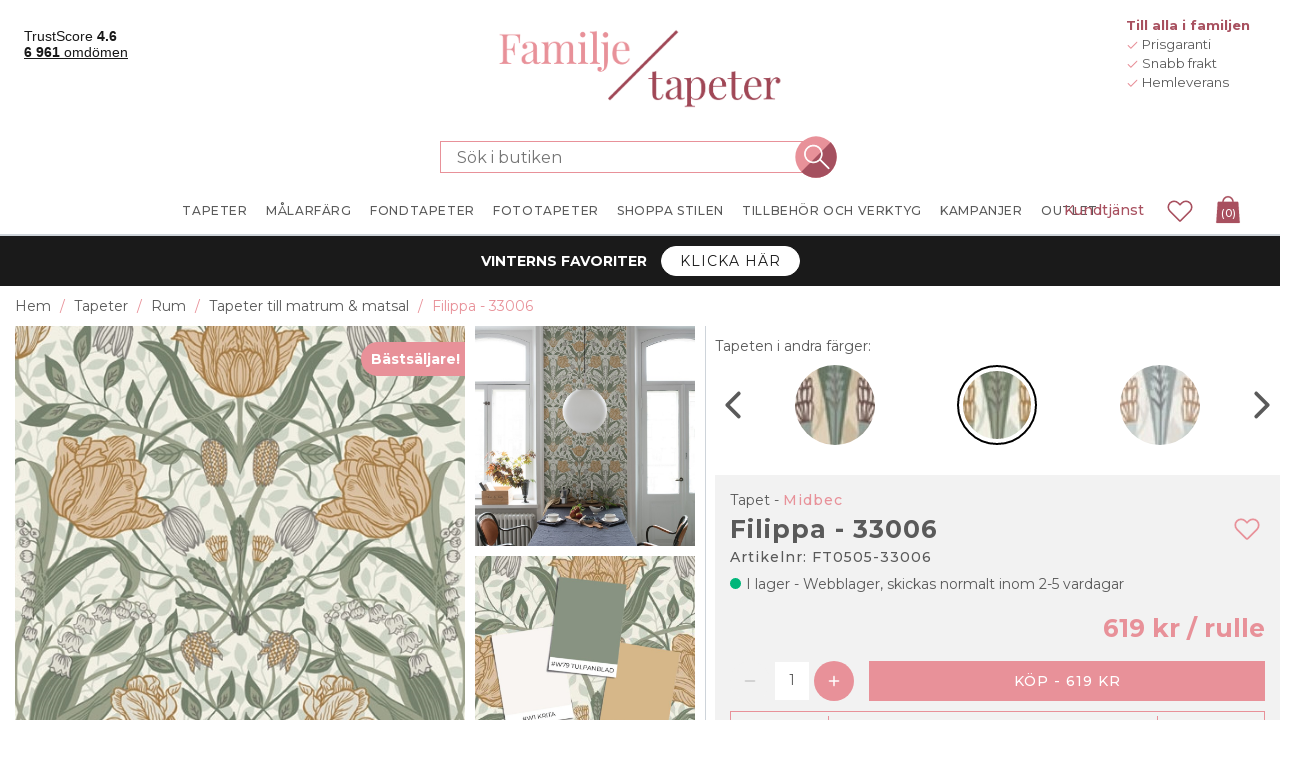

--- FILE ---
content_type: image/svg+xml
request_url: https://www.familjetapeter.se/Themes/Unistore/Content/images/icons/download-outline.svg
body_size: 3434
content:
<?xml version="1.0" encoding="utf-8"?>
<!-- Generator: Adobe Illustrator 25.2.0, SVG Export Plug-In . SVG Version: 6.00 Build 0)  -->
<svg version="1.1" xmlns="http://www.w3.org/2000/svg" xmlns:xlink="http://www.w3.org/1999/xlink" x="0px" y="0px"
	 viewBox="0 0 113.39 113.39" style="enable-background:new 0 0 113.39 113.39;" xml:space="preserve">
<style type="text/css">
	.st0{fill:#E89199;}
	.st1{fill:none;stroke:#E89199;stroke-width:5.5;stroke-linecap:round;stroke-miterlimit:10;}
	.st2{fill:#E89199;stroke:#E89199;stroke-width:0.5;stroke-miterlimit:10;}
	.st3{fill:#E89199;stroke:#E89199;stroke-width:3;stroke-miterlimit:10;}
	.st4{fill:none;stroke:#E89199;stroke-width:5.5;stroke-linecap:round;stroke-linejoin:round;stroke-miterlimit:10;}
	.st5{fill:none;stroke:#E89199;stroke-width:5.5;stroke-miterlimit:10;}
	.st6{fill:none;stroke:#E89199;stroke-width:5.5;stroke-linejoin:round;stroke-miterlimit:10;}
	.st7{fill:none;stroke:#E89199;stroke-width:4.5;stroke-linecap:round;stroke-linejoin:round;stroke-miterlimit:10;}
	.st8{fill:none;stroke:#E89199;stroke-width:5;stroke-linecap:round;stroke-linejoin:round;stroke-miterlimit:10;}
	.st9{fill:#E89199;stroke:#E89199;stroke-width:2;stroke-miterlimit:10;}
	.st10{fill:#E89199;stroke:#E89199;stroke-width:1.5;stroke-miterlimit:10;}
	.st11{fill:none;}
	.st12{font-family:'Montserrat-Regular';}
	.st13{font-size:15px;}
	.st14{fill:none;stroke:#E89199;stroke-width:5;stroke-linecap:round;stroke-miterlimit:10;}
</style>
<g id="bakgrund">
</g>
<g id="ikon">
</g>
<g id="text">
	<rect x="-13.55" y="-29.06" class="st11" width="142.21" height="30.72"/>
	<text transform="matrix(1 0 0 1 19.5439 -17.9322)" class="st12 st13">Ladda ner</text>
	<path class="st0" d="M56.65,18.66c-1.48,0.02-2.67,1.23-2.67,2.71c0,0.01,0,0.03,0,0.04v0v47.73L36.9,52.07
		c-0.49-0.49-1.17-0.79-1.92-0.79c-1.5,0-2.71,1.22-2.71,2.71c0,0.75,0.3,1.43,0.8,1.92l21.71,21.71c0.01,0.01,0.02,0.02,0.03,0.03
		l0,0c0.03,0.03,0.05,0.05,0.08,0.08l0,0c0.04,0.03,0.07,0.06,0.11,0.1l0,0c0.02,0.01,0.05,0.03,0.07,0.05l0.01,0
		c0.04,0.03,0.08,0.06,0.13,0.09l0.01,0.01c0.02,0.02,0.06,0.04,0.1,0.06l0.01,0.01c0.03,0.02,0.07,0.04,0.11,0.06l0.01,0.01
		c0.02,0.01,0.06,0.03,0.1,0.05l0.02,0.01c0.02,0.01,0.07,0.03,0.11,0.05l0.02,0.01c0.03,0.01,0.07,0.03,0.12,0.04l0.02,0
		c0.02,0.01,0.06,0.02,0.1,0.03l0.02,0c0.03,0.01,0.07,0.02,0.12,0.03l0.02,0c0.02,0.01,0.07,0.02,0.11,0.02l0.02,0
		c0.03,0,0.07,0.01,0.12,0.02l0.01,0c0.03,0,0.08,0.01,0.13,0.01h0.01c0.04,0,0.09,0,0.14,0h0c0.02,0,0.04,0,0.06,0s0.05,0,0.07,0h0
		c0.08,0,0.16-0.01,0.24-0.02l-0.01,0c0.02,0,0.03,0,0.03,0l-0.02,0c0.07-0.01,0.13-0.02,0.19-0.03l-0.02,0
		c0.06-0.01,0.1-0.02,0.15-0.03l-0.02,0c0.05-0.01,0.09-0.02,0.12-0.03l-0.02,0c0.07-0.02,0.13-0.04,0.18-0.05l-0.02,0
		c0.05-0.02,0.08-0.03,0.12-0.04l-0.02,0.01c0.07-0.03,0.11-0.05,0.16-0.07l-0.02,0.01c0.09-0.04,0.15-0.07,0.22-0.11l-0.01,0.01
		c0.01-0.01,0.01-0.01,0.02-0.01l-0.01,0.01c0.06-0.04,0.11-0.07,0.16-0.1l-0.01,0.01c0.05-0.03,0.08-0.05,0.11-0.08l-0.01,0
		c0.07-0.05,0.12-0.1,0.18-0.14l0,0c0,0,0.01-0.01,0.02-0.02l0,0c0.05-0.04,0.09-0.07,0.13-0.11l21.71-21.71
		c0.51-0.49,0.82-1.18,0.82-1.95c0-1.5-1.21-2.71-2.71-2.71c-0.03,0-0.05,0-0.08,0h0c-0.73,0.02-1.39,0.33-1.87,0.82l0,0
		L59.41,69.16V21.42c0-0.01,0-0.02,0-0.04c0-1.5-1.21-2.71-2.71-2.71C56.68,18.67,56.67,18.67,56.65,18.66L56.65,18.66L56.65,18.66z
		 M21.41,89.27c-0.01,0-0.02,0-0.04,0c-1.5,0-2.71,1.21-2.71,2.71s1.22,2.71,2.71,2.71c0.01,0,0.03,0,0.04,0h70.57
		c0.01,0,0.02,0,0.04,0c1.5,0,2.71-1.21,2.71-2.71s-1.21-2.71-2.71-2.71c-0.01,0-0.03,0-0.04,0H21.41z"/>
</g>
</svg>


--- FILE ---
content_type: text/plain; charset=utf-8
request_url: https://www.familjetapeter.se/api/prices/format/619
body_size: 331
content:
619 kr

--- FILE ---
content_type: image/svg+xml
request_url: https://www.familjetapeter.se/Themes/Unistore/Content/images/icons/suggestion-icon.svg
body_size: 4510
content:
<?xml version="1.0" encoding="utf-8"?>
<svg version="1.1" xmlns="http://www.w3.org/2000/svg" xmlns:xlink="http://www.w3.org/1999/xlink" x="0px" y="0px" viewBox="0 0 113.39 113.39" style="enable-background:new 0 0 113.39 113.39;" xml:space="preserve" class="buy-style-suggestion-icon-svg">
    <style type="text/css">
                        .buy-style-suggestion-icon-svg path{fill:#fff !important;}
                    	.st0{fill:#E89199;}
                    	.st1{fill:none;stroke:#E89199;stroke-width:5.5;stroke-linecap:round;stroke-miterlimit:10;}
                    	.st2{fill:#E89199;stroke:#E89199;stroke-width:0.5;stroke-miterlimit:10;}
                    	.st3{fill:#E89199;stroke:#E89199;stroke-width:3;stroke-miterlimit:10;}
                    	.st4{fill:none;stroke:#E89199;stroke-width:5.5;stroke-linecap:round;stroke-linejoin:round;stroke-miterlimit:10;}
                    	.st5{fill:#E89199;stroke:#E89199;stroke-miterlimit:10;}
                    	.st6{fill:none;stroke:#E89199;stroke-width:5;stroke-linecap:round;stroke-miterlimit:10;}
                    	.st7{fill:none;stroke:#E89199;stroke-width:5.5;stroke-miterlimit:10;}
                    	.st8{fill:none;stroke:#E89199;stroke-width:5.5;stroke-linejoin:round;stroke-miterlimit:10;}
                    	.st9{fill:none;stroke:#E89199;stroke-width:4.5;stroke-linecap:round;stroke-linejoin:round;stroke-miterlimit:10;}
                    	.st10{fill:none;stroke:#E89199;stroke-width:5;stroke-linecap:round;stroke-linejoin:round;stroke-miterlimit:10;}
                    	.st11{fill:#E89199;stroke:#E89199;stroke-width:2;stroke-miterlimit:10;}
                    	.st12{fill:#E89199;stroke:#E89199;stroke-width:1.5;stroke-miterlimit:10;}
                    	.st13{fill:none;}
                    	.st14{font-family:'Montserrat-Regular';}
                    	.st15{font-size:15px; color: #fff}
                    	.st16{fill:none;stroke:#E89199;stroke-width:5;stroke-linejoin:round;stroke-miterlimit:10;}
                    	.st17{fill:#E89199;stroke:#E89199;stroke-width:2;stroke-linejoin:round;stroke-miterlimit:10;}
                    </style>
    <path class="st0" d="M91.06,73.46L74.88,57.59l9.28-9.28c0,0,0,0,0,0l3.96-3.96c2.45-2.45,3.54-5.48,3.15-8.74
                                        		c-0.35-2.88-1.82-5.69-4.27-8.15c-5.39-5.39-12.17-5.84-16.89-1.12l-3.96,3.96c0,0,0,0,0,0l-9.45,9.45L39.84,23.2
                                        		c-0.95-0.94-2.5-0.94-3.45,0l-13.7,13.44c-0.95,0.94-0.95,2.45,0,3.39l17.03,16.71L27.42,69.03c-0.11,0.11-0.2,0.22-0.28,0.34
                                        		c-0.03,0.04-0.05,0.08-0.07,0.12c-0.05,0.09-0.1,0.17-0.14,0.27c-0.03,0.06-0.05,0.12-0.07,0.18c-0.03,0.08-0.05,0.16-0.07,0.24
                                        		c-0.01,0.04-0.03,0.08-0.04,0.13l-3.64,18.11c-0.16,0.82,0.09,1.67,0.68,2.26c0.47,0.47,1.11,0.73,1.77,0.73
                                        		c0.16,0,0.33-0.02,0.49-0.05l18.11-3.64c0.05-0.01,0.1-0.03,0.15-0.04c0.11-0.03,0.22-0.06,0.32-0.1c0.09-0.04,0.17-0.09,0.26-0.14
                                        		c0.06-0.03,0.12-0.06,0.18-0.1c0.11-0.08,0.22-0.16,0.31-0.26c0.02-0.02,0.04-0.03,0.06-0.05l0.01-0.01c0,0,0.01-0.01,0.01-0.01
                                        		l12.45-12.45L73.9,90.29c0.48,0.47,1.1,0.7,1.73,0.7c0.62,0,1.25-0.23,1.73-0.7l13.7-13.44C92.01,75.91,92.01,74.39,91.06,73.46z
                                        		 M83.47,30.99c1.63,1.63,2.64,3.48,2.85,5.21c0.21,1.71-0.37,3.26-1.72,4.61L82.4,43L71.45,32.06l2.19-2.2
                                        		C76.85,26.66,80.82,28.35,83.47,30.99z M27.86,38.34l10.25-10.05l2.96,2.9l-2.37,2.33c-0.95,0.94-0.95,2.45,0,3.39
                                        		c0.47,0.47,1.1,0.7,1.73,0.7c0.62,0,1.25-0.24,1.73-0.7l2.37-2.33l2.88,2.82l-4.81,4.72c-0.95,0.94-0.95,2.45,0,3.39
                                        		c0.48,0.47,1.1,0.7,1.73,0.7c0.62,0,1.25-0.24,1.73-0.7l4.81-4.73l2.43,2.38L43.13,53.32L27.86,38.34z M67.92,35.6l10.94,10.94
                                        		L45.98,79.41c-0.51-2.24-1.63-4.76-3.91-7.03c-2.27-2.27-4.79-3.39-7.04-3.91L67.92,35.6z M31.28,73.07
                                        		c1.77-0.04,4.75,0.32,7.27,2.84c2.52,2.52,2.89,5.51,2.84,7.27l-12.65,2.54L31.28,73.07z M75.63,85.2L61.31,71.16l10.15-10.15
                                        		l1.6,1.57l-4.81,4.72c-0.95,0.94-0.95,2.45,0,3.39c0.48,0.47,1.1,0.7,1.73,0.7c0.62,0,1.25-0.24,1.73-0.7l4.81-4.73l2.96,2.9
                                        		l-2.37,2.33c-0.95,0.94-0.95,2.45,0,3.39c0.47,0.47,1.1,0.7,1.73,0.7c0.62,0,1.25-0.23,1.73-0.7l2.37-2.33l2.95,2.9L75.63,85.2z" />
</svg>

--- FILE ---
content_type: image/svg+xml
request_url: https://www.familjetapeter.se/Themes/Unistore/Content/images/icons/book-outline.svg
body_size: 1609
content:
<?xml version="1.0" encoding="utf-8"?>
<!-- Generator: Adobe Illustrator 24.3.0, SVG Export Plug-In . SVG Version: 6.00 Build 0)  -->
<svg version="1.1" xmlns="http://www.w3.org/2000/svg" xmlns:xlink="http://www.w3.org/1999/xlink" x="0px" y="0px"
	 viewBox="0 0 113.39 113.39" style="enable-background:new 0 0 113.39 113.39;" xml:space="preserve">
<style type="text/css">
	.st0{fill:#E89199;}
	.st1{fill:none;stroke:#E89199;stroke-width:5.5;stroke-linecap:round;stroke-miterlimit:10;}
	.st2{fill:#E89199;stroke:#E89199;stroke-width:0.5;stroke-miterlimit:10;}
	.st3{fill:#E89199;stroke:#E89199;stroke-width:3;stroke-miterlimit:10;}
	.st4{fill:none;stroke:#E89199;stroke-width:5.5;stroke-linecap:round;stroke-linejoin:round;stroke-miterlimit:10;}
	.st5{fill:none;stroke:#E89199;stroke-width:5.5;stroke-miterlimit:10;}
	.st6{fill:none;stroke:#E89199;stroke-width:5.5;stroke-linejoin:round;stroke-miterlimit:10;}
	.st7{fill:none;}
	.st8{font-family:'Montserrat-Regular';}
	.st9{font-size:15px;}
	.st10{fill:none;stroke:#E89199;stroke-width:5;stroke-linecap:round;stroke-linejoin:round;stroke-miterlimit:10;}
	.st11{fill:#E89199;stroke:#E89199;stroke-width:2;stroke-miterlimit:10;}
	.st12{fill:#E89199;stroke:#E89199;stroke-width:1.5;stroke-miterlimit:10;}
</style>
<g id="bakgrund">
</g>
<g id="ikon">
</g>
<g id="text">
	<rect x="-14.41" y="-29.06" class="st7" width="142.21" height="30.72"/>
	<text transform="matrix(1 0 0 1 35.3032 -17.9323)" class="st8 st9">Tapet</text>
	<path class="st4" d="M23.95,79.44c0.03-6.7,5.48-12.11,12.18-12.08c6.27,0.02,11.43,4.82,11.98,11.07h0V34.92l-0.07-2.35
		C47.49,26.32,42.27,21.53,36,21.5c-6.7-0.03-12.15,5.38-12.18,12.08v46.96c0,6.69,5.42,11.45,12.12,11.47H89.8v-59.2l-41.76-0.02"
		/>
</g>
</svg>


--- FILE ---
content_type: image/svg+xml
request_url: https://www.familjetapeter.se/Themes/Unistore/Content/images/icons/suggestion-button-bg.svg
body_size: 124773
content:
<?xml version="1.0" encoding="utf-8"?>
<svg version="1.1" xmlns="http://www.w3.org/2000/svg" xmlns:xlink="http://www.w3.org/1999/xlink" x="0px" y="0px" preserveAspectRatio="none" viewBox="0 0 349.81 243" style="enable-background:new 0 0 349.81 243;" xml:space="preserve" class="buy-style-suggestion-bg-svg">
    <style type="text/css">
                    	.st0{fill:#E89199;}
                    	.st1{fill:none;stroke:#E89199;stroke-width:5.5;stroke-linecap:round;stroke-miterlimit:10;}
                    	.st2{fill:#E89199;stroke:#E89199;stroke-width:0.5;stroke-miterlimit:10;}
                    	.st3{fill:#E89199;stroke:#E89199;stroke-width:3;stroke-miterlimit:10;}
                    	.st4{fill:none;stroke:#E89199;stroke-width:5.5;stroke-linecap:round;stroke-linejoin:round;stroke-miterlimit:10;}
                    	.st5{fill:#E89199;stroke:#E89199;stroke-miterlimit:10;}
                    	.st6{fill:none;stroke:#E89199;stroke-width:5;stroke-linecap:round;stroke-miterlimit:10;}
                    	.st7{fill:none;stroke:#E89199;stroke-width:5.5;stroke-miterlimit:10;}
                    	.st8{fill:none;stroke:#E89199;stroke-width:5.5;stroke-linejoin:round;stroke-miterlimit:10;}
                    	.st9{fill:none;stroke:#E89199;stroke-width:4.5;stroke-linecap:round;stroke-linejoin:round;stroke-miterlimit:10;}
                    	.st10{fill:none;stroke:#E89199;stroke-width:5;stroke-linecap:round;stroke-linejoin:round;stroke-miterlimit:10;}
                    	.st11{fill:#E89199;stroke:#E89199;stroke-width:2;stroke-miterlimit:10;}
                    	.st12{fill:#E89199;stroke:#E89199;stroke-width:1.5;stroke-miterlimit:10;}
                    	.st13{fill:none;stroke:#E89199;stroke-width:5;stroke-linejoin:round;stroke-miterlimit:10;}
                    	.st14{fill:#E89199;stroke:#E89199;stroke-width:2;stroke-linejoin:round;stroke-miterlimit:10;}
                    </style>
    <path class="st0" d="M138.58,227.73c-0.03-0.04-0.25,0.17-0.25,0.19c-0.01,0.03-0.03,0.03,0,0.03
                    			C138.43,227.96,138.61,227.77,138.58,227.73z" />
    <path class="st0" d="M136.97,228.34C136.96,228.36,136.95,228.36,136.97,228.34c0.01,0,0.11,0,0.11,0
                    			C137.09,228.33,136.98,228.33,136.97,228.34z" />
    <path class="st0" d="M343.77,180.81c-2.37-0.1-4.73,0.41-7.1,0c-2.31-0.02-4.62-0.04-6.94-0.06c0-0.13,0-0.26,0-0.4
                    			c1.93-0.21,3.86-0.42,5.79-0.64c-0.34-0.41-0.6-0.56-0.87-0.56c-4.75,0.12-9.5-0.04-14.26,0.04c-2,0.03-3.99,0.03-5.99,0.02
                    			c0.54-0.16,1.14-0.21,1.79-0.27c-0.81-1.3-2.36-1.96-4.12-2.35c0.04,0,0.07,0,0.11,0c-0.07-0.01-0.18-0.03-0.3-0.04
                    			c-0.19-0.04-0.39-0.08-0.58-0.11h0c0.22-0.04,0.81-0.03,1.13,0c1.45,0.1,0.95-0.06,1.17-0.1c0.18-0.03-0.29-0.08-0.17-0.13
                    			c0.89-0.12,0.6-0.17-1.13-0.19c0-0.02,0-0.04,0-0.06c0.19,0,0.37-0.01,0.56-0.02c-0.02,0-0.05,0-0.08-0.01c0.01,0,0.02,0,0.03,0
                    			l0.05,0.01c0.47,0,1,0.02,1.41-0.02c0.67-0.08-0.03-0.1-0.52-0.13c-0.64-0.03-1.31-0.05-1.97-0.08c-0.01-0.03-0.02-0.06,0.34-0.06
                    			c0.88,0,1.74-0.04,2.63-0.01c0.51,0.08,1.47,0.02,2.09,0.06c0.56,0.05,1.09,0.07,1.55-0.01c0.43-0.08,0.25-0.24-0.36-0.27
                    			c-1.16-0.05-2.28-0.11-3.54-0.13c-2.14-0.05-3.83-0.2-5.89-0.26c-0.01-0.15-0.02-0.29-0.05-0.44c0.02,0,0.04,0,0.06,0
                    			c0.41-0.02,0.69-0.05,0.35-0.1c0.12-0.03,0.36-0.03,0.59-0.03c0.75,0.03,0.98,0.1,1.18,0.17c0.1,0.03,0.36,0.08,0.74,0.05
                    			c0.52-0.04,1.51-0.01,1.6-0.1c0.05-0.06-0.45-0.08-0.92-0.09c-0.8-0.01-1.44-0.05-2.01-0.1c0-0.01-0.02-0.02-0.06-0.02
                    			c0.12-0.02,0.33-0.02,0.53-0.02c1.17,0,2.29,0.02,3.38,0.07c0.06-0.01,0.11-0.02,0.16-0.03c-0.26-0.03-0.52-0.07-0.78-0.1h0
                    			c-0.06-0.03-0.19-0.05,0.21-0.06c0.4-0.01,0.54-0.05,0.05-0.07c-0.36,0-0.73,0-1.09,0c-1.33,0.01-2.54-0.04-3.8-0.06
                    			c-0.09-0.01-0.18-0.01-0.28-0.02c2.83-0.03,5.66,0.12,8.48,0.09c1.43-0.02,2.95,0.19,4.12-0.75c3.26-0.96,6.62-1.62,10-2.22
                    			c0.9,0.1,1.45-0.26,1.82-0.86c0,0,0,0,0,0c0.76-0.33,1.53-0.65,2.29-0.98c0.52-0.11,0.64-0.45,0.7-0.81v0
                    			c1.28-1.79,1.2-1.85-1.05-1.94c-2.37-0.1-4.73,0.42-7.09,0c-2.32-0.02-4.63-0.04-6.94-0.06c0-0.13,0-0.26,0-0.39
                    			c1.93-0.21,3.86-0.42,5.79-0.64c-0.33-0.41-0.6-0.56-0.87-0.56c-4.75,0.12-9.5-0.04-14.26,0.03c-1.08,0.02-2.16,0.02-3.25,0.02
                    			c0.43-0.36,0.41-0.91,0.34-2.16c-0.02-0.46-0.11-0.91-0.17-1.36c-0.06-0.18-0.19-0.3-0.41-0.36c0.73-1.19-0.68-0.93-1.44-1
                    			c-0.47-0.04-0.95-0.07-1.43-0.09c1.08,0,2.15-0.06,3.2-0.34c0.77-0.72,0.39-1.24-0.46-1.67c-4.65-0.08-9.28,0-13.94,0.17
                    			c-4.92,0.17-9.85,0.3-14.78,0.38c0.07-0.14,0.08-0.29-0.07-0.43c0.05-0.02,0.07-0.04,0.08-0.06c0-0.02,0.01-0.03,0-0.04
                    			c0.01,0.01,0.02,0.01,0.04,0.02c0.26,0.06,0.59,0.06,0.92,0.06c0.13,0,0.26,0,0.4,0s0.27,0,0.41,0c0.76-0.02,1.53-0.12,2.28-0.12
                    			c0.15,0,0.29-0.01,0.44-0.02c0.68-0.09,1.33-0.07,1.99-0.09c1.46-0.1,2.91-0.14,4.37-0.23c0.53-0.03,1.08-0.04,1.46-0.24
                    			c0.07,0.01,0.15,0.01,0.22,0.01c0.01,0,0.01,0,0.01,0c0.06,0.04,0.14,0.04,0.25,0c0.18,0,0.37-0.01,0.56-0.01
                    			c0.84-0.03,1.69-0.16,2.53-0.15c0.35-0.02,0.58-0.06,0.23-0.16c-0.32-0.09-0.92,0.04-1.17-0.11c0.84-0.05,1.68-0.09,2.51-0.14
                    			c0.51-0.04,1.12,0.1,1.48-0.2c1.47-0.06,2.96-0.05,4.41-0.19c1.28-0.12,2.56-0.24,3.84-0.35c0.88-0.08,1.32-0.41,2.1-0.56
                    			c0.4-0.07,0.34-0.24,0.43-0.36c-0.05-0.07-0.1-0.14-0.14-0.21c0.17-0.24,0.34-0.46-0.31-0.63c-0.38-0.1,0.06-0.22,0.49-0.26
                    			c0.35-0.09,0.64-0.18,0.38-0.32c-0.06-0.03-0.08-0.06-0.09-0.1c0.64,0.01,1.06-0.01,1.05-0.11c0-0.01,0.64-0.01,0.36-0.06
                    			c-0.15-0.03-0.46-0.04-0.71-0.03c-0.22,0.01-0.42,0.01-0.63,0.01c0.01-0.03,0.02-0.06,0.02-0.08c0.05-0.08,0.01-0.15-0.16-0.2
                    			c-0.07-0.08-0.29-0.09-0.49-0.11c0.99-0.2,0.97-0.2,0.49-0.43c-0.34-0.16-0.75-0.26-1.41-0.23c-0.59,0.02-1.18,0.01-1.77,0.02
                    			c-0.17,0-0.35,0-0.52,0c-0.2-0.01-0.44,0.02-0.6-0.04c0.24-0.05,0.47-0.1,0.71-0.15c0.5-0.04,1.01,0.03,1.73-0.16
                    			c-0.96-0.12-1.87-0.03-2.71-0.03c-0.45,0-0.9,0-1.01-0.19c0.23-0.02,0.46-0.01,0.76-0.03c0.58,0.01,1.15,0.02,1.72,0.04
                    			c0.29,0.01,0.65,0,0.82-0.03c0.1-0.02-0.03-0.04-0.21-0.04c-0.57-0.02-1.15-0.03-1.72-0.05c-0.01,0-0.02,0-0.02,0
                    			c-0.13,0-0.26-0.01-0.39-0.01c-0.7,0.01-1.22-0.01-1.51-0.08c-0.28-0.06,0.35-0.1,0.66-0.12c0.86-0.06,0.93-0.09-0.18-0.12
                    			c-1.1-0.03-2.2-0.05-3.35-0.05c-0.06,0-0.13-0.01-0.2,0c-0.77-0.04-1.75,0-2.49-0.06c-0.11-0.04,0.01-0.07,0.5-0.07
                    			c1.11,0.01,2-0.03,2.73-0.11c0.97,0.06,1.98,0.06,3.02,0.02c0.19,0,0.5,0.01,0.39,0.04c-0.15,0.04-0.2,0.08,0.39,0.07
                    			c0.46,0,0.73-0.04,0.6-0.09c-0.15-0.05-0.54-0.08-1.12-0.08c-1.04-0.06-0.05-0.07,0.26-0.11c0.28-0.01,0.82-0.01,0.7-0.04
                    			c-0.32-0.09-0.14-0.22-1.63-0.22c-0.73,0-1.37-0.04-2-0.07c-0.11-0.02-0.17-0.03-0.19-0.04c0.04,0.01,0.11,0.02,0.19,0.04
                    			c-0.15-0.07,0.17-0.09,0.82-0.07c0.29,0.01,0.73,0.03,0.8-0.01c0.1-0.06-0.44-0.05-0.83-0.06c0,0-0.01,0-0.01,0c0,0,0,0,0,0
                    			c0-0.02,0-0.04,0-0.06c0.06,0,0.15-0.01,0.27-0.01c0.37-0.01,0.82,0,1.11-0.04c0.5-0.02,0.99-0.05,1.49-0.07
                    			c-0.29-0.06-1.3-0.06-0.87-0.15c0.22-0.04,0.81-0.02,1.13,0c1.45,0.1,0.95-0.06,1.17-0.1c0.17-0.03-0.29-0.09-0.17-0.13
                    			c0.89-0.12,0.6-0.18-1.13-0.19c0-0.02,0-0.04,0-0.06c0.19-0.01,0.38-0.01,0.57-0.02c-0.03,0-0.06,0-0.08-0.01c0,0,0.01,0,0.02,0
                    			l0.06,0.01c0.43,0,0.91,0.01,1.31-0.02c0.26,0,0.53,0,0.79,0c0.1-0.08,0.18-0.16,0.26-0.24c0.51,0.02,1.16-0.01,1.62,0.02
                    			c0.56,0.04,1.1,0.07,1.56-0.01c0.43-0.08,0.25-0.24-0.36-0.27c-0.83-0.03-1.65-0.07-2.5-0.1c0.5-0.64,0.84-1.35,1.48-1.93
                    			c-4.59,0.21-8.86,0.05-13.18-0.73c0.4,0,0.71-0.02,0.84-0.08c0.52-0.09,1.38-0.06,2.15-0.06c1.06-0.03,2.1,0.1,3.28,0.02
                    			c-0.57-0.09-1.75-0.04-2.17-0.14c-0.09-0.02-0.23,0.04-0.29,0.06c-0.72,0-0.97-0.06-1.37-0.11c0.15-0.04,0.24-0.07,0.45-0.1
                    			c0.84-0.11,0.8-0.12-0.56-0.15c-0.38-0.01-0.79,0-1.19,0c-0.62-0.04-1.29-0.03-1.96-0.03c0,0,0,0,0,0
                    			c-0.59-0.04-1.29-0.01-1.91-0.03c-0.07,0-0.15-0.01-0.22-0.01c-0.1-0.02-0.2-0.04-0.29-0.07c0.11-0.02,0.47-0.02,0.81-0.03
                    			c0.67-0.01,1.57,0.02,1.87-0.08c0.17-0.01,0.35-0.02,0.53-0.03c0.98,0.05,1.98,0.06,3.02,0.03c0.18,0.01,0.49,0,0.41,0.04
                    			c-0.07,0.03-0.33,0.06,0.18,0.08c0.36,0,0.66-0.02,0.78-0.04c0.62-0.12-0.41-0.12-1.1-0.13c-1.03-0.06-0.08-0.08,0.27-0.1
                    			c0.2-0.01,0.41-0.02,0.61-0.03c-0.03-0.09,0.14-0.2-1.15-0.23c-0.87-0.01-1.6-0.05-2.37-0.09c-0.09-0.06,0.21-0.08,0.79-0.07
                    			c0.32,0.01,0.81,0.04,0.87-0.01c0.06-0.05-0.51-0.05-0.92-0.06c-0.1-0.05,0.22-0.06,0.6-0.06c0.41,0,0.77-0.01,1.02-0.05
                    			c0.43-0.02,0.86-0.04,1.28-0.05c-0.12-0.07-1.15-0.07-0.94-0.14c0.14-0.06,0.65-0.03,1.03-0.03c1.04,0.1,1.04,0.1,1.38-0.06h0
                    			c-0.07-0.06-0.14-0.11-0.2-0.17c0.67-0.06,0.81-0.12-0.07-0.17c0-0.01-0.01-0.02-0.03-0.02c-0.18-0.02-0.37-0.05-0.56-0.07
                    			c0.21,0,0.42-0.01,0.64-0.02c0.5,0,1.16,0,1.15-0.06c-0.01-0.06-0.6-0.08-1.21-0.08c-0.36-0.01-0.72-0.03-1.09-0.05
                    			c-0.2-0.03-1.06-0.07,0.12-0.09c0.97-0.01,1.93-0.04,2.87,0.01c0.5,0.04,1.17,0,1.68,0.04c0.5,0.04,1.02,0.07,1.48-0.01
                    			c0.42-0.07,0.3-0.25-0.25-0.27c-1.24-0.04-2.37-0.12-3.71-0.13c-1.51-0.04-2.9-0.11-4.18-0.2c-0.11-0.01-0.23-0.01-0.36-0.02
                    			c3.57-0.05,7.14-0.21,10.71-0.5c0.17-0.46,0.88-0.56,1.19-0.96c-1.3,0-2.41-0.06-3.51-0.66c1.12,0.04,1.01-0.33,1.12-1.1
                    			c1.4-0.11,2.97-0.13,3.09-1.49c2.35-0.4,4.12-1.21,5.92-2.47c0.54,0.17,0.93,0.07,1.45-0.13c0.04-0.01,0.02-0.1,0.14-0.08
                    			c0.12,0.01,0.27,0.09,0.41,0.17c0.13,0.08,0.48,0.04,0.63,0.02c0.15-0.01,0.4-0.06,0.36-0.17s-0.29-0.12-0.35-0.18
                    			c-0.06-0.06,0.16,0.01,0.17-0.02c-2.38-0.67-4.92-0.55-7.33-1.04c-0.03,0,1.58-0.19,1.23-0.23c-0.35-0.04-2.55,0.33-2.8-0.2
                    			c6.21-0.12-36.27-0.05-30.04-0.14c1.12-0.78,0.23-0.93-0.76-1.33c-1.74,0.16-3.28,0.35-4.87-0.33c3.15,0.13,43.02,0.19,40.46-0.45
                    			c3.63-0.66-41.48-0.87-37.77-1.05c3.96-0.78,7.96-1.4,11.86-2.41c-0.1-0.23-0.24-0.41-0.4-0.57c0.57-0.11,1.14-0.21,1.7-0.31
                    			c0.9,0.11,1.45-0.26,1.82-0.86c0.76-0.33,1.53-0.66,2.29-0.99c0.52-0.11,0.64-0.45,0.7-0.81c0,0,0,0,0,0l0,0
                    			c0.86-1.21-4.75-1.52-9.18-1.63c10.86-0.03,25.78-0.06,22.48-0.09c0.26-0.02,0.53-0.05,0.79-0.07c0.24-0.02,0.71-0.05,0.4-0.11
                    			c-0.54,0-0.87,0.07-1.46,0.05c-1.46-0.04-1.57-0.04-1.43,0.06c0.05,0.02,0.19,0.04,0.1,0.06c-0.33,0-0.65,0-0.98-0.01
                    			c-0.76-0.04-1.21-0.11-1.51-0.19c0.12-0.09,0.75-0.09,1.41-0.08c0.79,0,1.55,0,1.89-0.1c0.12-0.03,0.29-0.06-0.03-0.09
                    			c-0.34-0.02-0.61,0-0.75,0.03c-0.43,0.09-0.97,0.06-1.52,0.02c0.28-0.02,0.56-0.04,0.85-0.06c0.04,0,0.04-0.01,0.02-0.02
                    			c0.18-0.05,0.67-0.09,0.41-0.14c-8.88,0.1-19.83,0.07-25.81-0.09c1.68-0.18,3.36-0.37,5.04-0.55c-0.25-0.3-0.46-0.46-0.66-0.53
                    			c3.21,0.04,19.44,0,28.5-0.01c0.49-0.12,1.01-0.18,1.58-0.23c-0.81-1.3-2.36-1.96-4.12-2.35c0.04,0,0.07,0,0.11,0
                    			c-0.07-0.01-0.18-0.03-0.3-0.04c-0.19-0.04-0.39-0.08-0.58-0.11h0c0.22-0.04,0.81-0.03,1.13,0c1.45,0.1,0.95-0.06,1.17-0.1
                    			c0.18-0.03-0.29-0.08-0.17-0.13c0.89-0.12,0.6-0.17-1.13-0.19c0-0.02,0-0.04,0-0.06c0.19,0,0.37-0.01,0.56-0.02
                    			c-0.02,0-0.05,0-0.08-0.01c0.01,0,0.02,0,0.03,0l0.05,0.01c0.47,0,1,0.02,1.41-0.02c0.67-0.08-0.03-0.1-0.52-0.13
                    			c-0.64-0.03-1.31-0.05-1.97-0.08c-0.01-0.03-0.02-0.06,0.34-0.06c0.88,0,1.74-0.04,2.63-0.01c0.51,0.08,1.47,0.02,2.09,0.06
                    			c0.56,0.05,1.09,0.07,1.55-0.01c0.43-0.08,0.25-0.24-0.36-0.27c-1.16-0.05-2.28-0.11-3.54-0.13c-2.14-0.05-3.83-0.2-5.89-0.26
                    			c-0.01-0.15-0.02-0.29-0.05-0.44c0.02,0,0.04,0,0.06,0c0.41-0.02,0.69-0.05,0.35-0.1c0.12-0.03,0.36-0.03,0.59-0.03
                    			c0.75,0.03,0.98,0.1,1.18,0.18c0.1,0.03,0.36,0.08,0.74,0.05c0.52-0.04,1.51-0.01,1.6-0.1c0.05-0.06-0.45-0.08-0.92-0.09
                    			c-0.8-0.01-1.44-0.05-2.01-0.1c0-0.01-0.02-0.01-0.06-0.02c0.12-0.02,0.33-0.02,0.53-0.02c1.17,0,2.29,0.02,3.38,0.07
                    			c0.06-0.01,0.11-0.02,0.16-0.03c-0.26-0.03-0.52-0.07-0.78-0.1h0c-0.06-0.03-0.19-0.05,0.21-0.06c0.4-0.01,0.54-0.05,0.05-0.07
                    			c-0.36,0-0.73,0-1.09,0c-1.33,0.01-2.54-0.04-3.8-0.06c-0.09-0.01-0.18-0.01-0.28-0.02c2.83-0.03,5.66,0.12,8.48,0.09
                    			c1.43-0.02,2.95,0.19,4.12-0.75c1.59-0.47-8.34-0.86-18.56-1.22c0.16-0.1,0.29-0.25,0.33-0.46c0.03-0.14-0.11-0.2-0.14-0.3
                    			c-0.03-0.1-0.26-0.01-0.27-0.07c-0.04-0.35-0.83-0.16-1.16-0.12c-0.32,0.03-0.65,0.03-0.97,0.06c0.72-0.12,1.62-0.07,2.29-0.28
                    			c0.51-0.17-0.03-0.33-0.35-0.3c-3.37,0.23-6.77,0.53-10.16,0.82c-0.83,0.07-1.67,0.14-2.5,0.21c-3.2-0.12-5.68-0.24-6.8-0.36
                    			c0.54-0.08,1.08-0.17,1.61-0.21c0.14-0.01,0.29-0.04,0.43-0.06c0.67-0.14,1.32-0.17,1.98-0.24c1.45-0.21,2.9-0.36,4.35-0.57
                    			c0.53-0.07,1.08-0.12,1.45-0.35c0.07,0,0.15,0,0.22-0.01c0,0,0.01,0,0.01,0c0.06,0.04,0.14,0.03,0.25-0.01
                    			c0.18-0.02,0.37-0.04,0.55-0.06c0.84-0.09,1.68-0.29,2.51-0.35c0.35-0.04,0.57-0.11,0.22-0.17c-0.32-0.06-0.91,0.11-1.17-0.02
                    			c0.83-0.11,1.67-0.22,2.5-0.33c0.51-0.08,1.12,0.01,1.46-0.32c1.47-0.17,2.95-0.28,4.39-0.53c1.27-0.22,2.54-0.44,3.81-0.65
                    			c0.73-0.12,1.15-0.4,1.73-0.61c2.5,0.02,5.01,0.04,7.51,0.07c0.77,0,1.54,0,2.32-0.01c0.06-0.15,0.08-0.27,0.09-0.4
                    			c-1.96,0-5.3,0.01-9.26,0.01c0.03-0.06,0.04-0.13,0.08-0.19c-0.06-0.06-0.11-0.13-0.16-0.2c0.05-0.08,0.1-0.16,0.12-0.24
                    			c1.28,0.01,2.48,0.03,3.6,0.04c-0.34-0.1-0.67-0.24-1.01-0.41c-0.14-0.07-0.38-0.03-0.57-0.06c-0.78-0.12-1.49-0.03-2.17,0.16
                    			c-0.07-0.04-0.17-0.07-0.32-0.09c-0.39-0.07,0.05-0.22,0.47-0.29c0.28-0.09,0.51-0.19,0.44-0.28c0.41,0,0.81,0,1.22-0.01
                    			c0.79-0.01,0.22-0.02-1.25-0.02c-0.02-0.01-0.02-0.02-0.04-0.04c-0.06-0.03-0.09-0.06-0.1-0.09c0.63-0.04,1.06-0.1,1.04-0.18
                    			c0-0.01,0.64-0.07,0.36-0.09c-0.16-0.01-0.46,0-0.71,0.03c-0.22,0.02-0.42,0.04-0.63,0.06c0.01-0.03,0.02-0.06,0.01-0.09
                    			c0.04-0.09,0-0.15-0.17-0.19c-0.08-0.07-0.29-0.06-0.5-0.06c0.97-0.29,0.95-0.28,0.46-0.47c-0.33-0.13-0.72-0.19-1.33-0.13
                    			c0-0.25-0.02-0.53-0.03-0.87c-0.02-0.46-0.11-0.91-0.17-1.36c-0.06-0.18-0.19-0.3-0.41-0.36c0.02-0.04,0.03-0.06,0.05-0.1
                    			c0.1-0.01,0.2-0.02,0.29-0.02c0.09-0.09,0.17-0.17,0.24-0.27c0.52-0.02,1.16-0.1,1.62-0.1c0.57,0,1.1-0.01,1.55-0.13
                    			c0.42-0.11,0.23-0.26-0.38-0.24c-0.83,0.03-1.64,0.06-2.5,0.09c0.46-0.67,0.75-1.41,1.36-2.03c-0.57,0.07-1.13,0.13-1.69,0.19
                    			c-0.15-0.17-0.39-0.34-0.68-0.48c-1.53-0.03-3.06-0.03-4.59-0.02c0,0,0.01,0,0.01,0c-0.22-0.02-0.53-0.01-0.86,0.01
                    			c-0.92,0.01-1.84,0.02-2.75,0.03c0.06-0.02,0.13-0.04,0.22-0.06c0.83-0.17,0.79-0.18-0.57-0.11c-0.38,0.02-0.79,0.06-1.18,0.09
                    			c-0.62,0.01-1.3,0.07-1.96,0.12h0c-0.39,0-0.83,0.04-1.26,0.07c-0.33,0.01-0.66,0.02-1,0.03c0,0,0,0,0,0
                    			c-0.06-0.01-0.11-0.02-0.17-0.03c0.11-0.03,0.47-0.06,0.81-0.09c0.67-0.06,1.57-0.1,1.86-0.23c0.17-0.02,0.35-0.04,0.53-0.06
                    			c0.98-0.03,1.98-0.1,3.01-0.21c0.18-0.01,0.49-0.03,0.41,0c-0.07,0.04-0.32,0.09,0.18,0.06c0.36-0.02,0.66-0.06,0.78-0.1
                    			c0.61-0.17-0.42-0.09-1.1-0.05c-1.03,0.01-0.08-0.07,0.26-0.12c0.2-0.03,0.41-0.06,0.61-0.08c-0.04-0.09,0.13-0.22-1.16-0.13
                    			c-0.87,0.05-1.6,0.07-2.37,0.1c-0.09-0.06,0.2-0.1,0.79-0.13c0.32-0.02,0.81-0.02,0.87-0.08c0.05-0.06-0.52-0.01-0.92,0.02
                    			c-0.1-0.04,0.22-0.08,0.6-0.11c0.41-0.04,0.76-0.07,1.01-0.13c0.43-0.05,0.86-0.1,1.27-0.15c-0.12-0.06-1.15,0.02-0.95-0.07
                    			c0.14-0.06,0.64-0.08,1.03-0.11c1.05,0.01,1.05,0.01,1.37-0.17c-0.07-0.05-0.14-0.1-0.21-0.15h0c0.67-0.11,0.8-0.18-0.07-0.17
                    			c0,0-0.02-0.01-0.03-0.02c-0.19,0-0.38-0.01-0.57-0.02c0.21-0.02,0.42-0.05,0.64-0.07c0.5-0.04,1.16-0.09,1.14-0.15
                    			s-0.6-0.04-1.21,0.01c-0.36,0.01-0.72,0.02-1.09,0.04c-0.2-0.02-1.07,0.01,0.12-0.1c0.96-0.09,1.92-0.19,2.86-0.21
                    			c0.5,0,1.17-0.09,1.68-0.09c0.5,0,1.02-0.01,1.47-0.12c0.41-0.11,0.28-0.28-0.26-0.26c-1.25,0.06-2.38,0.07-3.71,0.16
                    			c-1.51,0.07-2.9,0.11-4.18,0.12c-0.11,0-0.23,0-0.36,0c3.56-0.33,7.1-0.77,10.65-1.34c0.14-0.47,0.85-0.63,1.13-1.05
                    			c-1.3,0.1-2.4,0.13-3.54-0.38c1.12-0.06,0.99-0.41,1.05-1.18c1.39-0.22,2.96-0.36,2.99-1.73c2.32-0.58,4.04-1.53,5.76-2.93
                    			c0.55,0.12,0.93,0,1.44-0.24c0.03-0.01,0.01-0.1,0.13-0.09c0.12,0,0.28,0.06,0.42,0.13s0.48,0,0.63-0.02
                    			c0.15-0.03,0.4-0.09,0.35-0.21c-0.04-0.11-0.3-0.1-0.36-0.16c-0.06-0.06,0.16,0,0.17-0.03c-2.41-0.48-4.94-0.17-7.38-0.46
                    			c-0.03,0,1.57-0.32,1.21-0.33c-0.35-0.01-2.53,0.53-2.8,0.03c6.19-0.6-12.24-1.02-6.03-1.6c0.54-0.44,0.57-0.68,0.34-0.85
                    			c5.37,0.11,11.92,0.1,10.33-0.16c1.8-0.48-2.61-0.84-6.99-1.14c0.02,0,0.04,0,0.06,0c0.85-0.45,1.22-0.98,0.44-1.68
                    			c-0.97-0.23-1.95-0.29-2.93-0.27c0.04-0.01,0.08-0.02,0.12-0.03c0.34-0.03,0.69-0.05,1.03-0.09c0.66-0.07,1.81,0.09,1.61-0.64
                    			c1.53-0.43,3.05-0.87,4.54-1.38c-0.11-0.22-0.26-0.39-0.43-0.54c0.56-0.15,1.12-0.3,1.68-0.45c0.9,0.03,1.43-0.37,1.76-1
                    			c0.74-0.39,1.48-0.77,2.22-1.16c0.42-0.12,0.56-0.38,0.62-0.67c1.67-0.25,2.61-0.43,2.15-0.47c0-0.11,0-0.23,0-0.34
                    			c-0.28,0.05-0.91,0.13-1.77,0.24c-0.03,0.26-0.17,0.44-0.37,0.56c0.01-0.06,0.02-0.12,0.03-0.18c0,0,0,0,0,0
                    			c0.08-0.13,0.14-0.24,0.21-0.36c0.04-0.01,0.09-0.01,0.13-0.02c0.01-0.07,0.02-0.13,0.01-0.21c0.07-0.12,0.11-0.21,0.17-0.31
                    			c-0.07,0.01-0.15,0.02-0.24,0.03c-0.02-0.05-0.02-0.1-0.04-0.15c-0.4,0.01-0.81,0.01-1.21,0.02c0.47-0.11,0.95-0.17,1.48-0.13
                    			c0.04,0,0.09,0,0.13-0.01c0.11-0.27,0.12-0.44,0.01-0.55c-0.12,0.02-0.29,0.05-0.54,0.07c-1.99,0.19-3.98,0.35-5.97,0.49
                    			c0.49-0.19,1.05-0.29,1.65-0.38c-1.24,0.17-2.49,0.32-3.74,0.24c-0.06-0.02-0.1-0.05-0.18-0.06c-0.67-0.27-1.34-0.55-2.01-0.82
                    			c0.23-0.04,0.46-0.09,0.69-0.13c-0.05-0.05-0.09-0.08-0.13-0.12c1.25,0.09,3.1,0.17,4.9,0.25c-0.92-0.8-2.22-1.19-3.67-1.4
                    			c0.04,0,0.07-0.01,0.11-0.01c-0.07-0.01-0.18-0.01-0.3-0.01c-0.19-0.03-0.39-0.05-0.58-0.07h0c0.22-0.06,0.81-0.09,1.13-0.09
                    			c1.45-0.01,0.94-0.13,1.16-0.19c0.17-0.05-0.3-0.06-0.18-0.12c0.88-0.2,0.59-0.23-1.14-0.11c0-0.02,0-0.04,0-0.06
                    			c0.18-0.02,0.37-0.05,0.56-0.07c-0.02,0-0.05,0-0.08,0c0.01,0,0.02,0,0.03,0l0.05,0c0.47-0.04,1-0.06,1.41-0.13
                    			c0.66-0.13-0.04-0.1-0.53-0.08c-0.62,0.02-1.27,0.04-1.91,0.07c0.16-0.03,0.32-0.07,0.48-0.1c0.81-0.07,1.6-0.16,2.42-0.2
                    			c0.52,0.05,1.47-0.1,2.09-0.1c0.56,0,1.1-0.01,1.55-0.13c0.43-0.11,0.24-0.26-0.37-0.24c-1.01,0.04-2,0.07-3.05,0.12
                    			c4.62-0.96,9.48-1.99,7.79-2.45c-0.85-0.66-1.87-0.72-2.9-0.7c-1.54-0.31-4.12-0.6-6.66-0.87c0.94-0.07,1.89-0.14,2.95-0.18
                    			c1.25-0.05,2.38-0.13,3.54-0.2c0.61-0.04,0.79-0.21,0.35-0.28c-0.46-0.07-0.99-0.04-1.56,0.02c-0.62,0.06-1.58,0.01-2.09,0.11
                    			c-0.89,0.05-1.75,0.02-2.64,0.04c-0.35,0.01-0.35-0.03-0.34-0.06c0.66-0.04,1.33-0.07,1.97-0.12c0.49-0.03,1.19-0.07,0.52-0.14
                    			c-0.41-0.04-0.93,0-1.41,0l-0.06,0.01c0,0-0.01,0-0.02,0c0.03,0,0.05,0,0.08-0.01c-0.19,0-0.38-0.01-0.56-0.01
                    			c0-0.02,0-0.04,0-0.06c1.73-0.06,2.02-0.11,1.12-0.22c-0.12-0.05,0.35-0.11,0.17-0.14c-0.22-0.04,0.28-0.2-1.18-0.08
                    			c-0.31,0.03-0.91,0.06-1.13,0.02h0c0.19-0.04,0.39-0.08,0.58-0.12c0.12-0.01,0.23-0.02,0.3-0.04c-0.04,0-0.07,0-0.11,0
                    			c1.42-0.34,2.69-0.87,3.54-1.75c-1.79,0.26-3.63,0.52-4.87,0.73c0.04-0.05,0.08-0.08,0.12-0.14c-1.17-0.11-2.34-0.21-3.5-0.32
                    			c0.37-0.19,0.74-0.39,1.11-0.58c0.11-0.03,0.2-0.08,0.27-0.13c1.08-0.03,2.17-0.06,3.25-0.09c1.32-0.26,2.64-0.22,3.97-0.17
                    			c-0.57-0.04-1.12-0.09-1.61-0.22c1.99-0.05,3.99-0.08,5.98-0.09c0.26,0,0.43,0.01,0.55,0.02c0.1-0.12,0.08-0.29-0.05-0.55
                    			c-0.04,0-0.09,0-0.13,0.01c-0.84,0.14-1.6,0.05-2.34-0.16c1-0.06,1.82-0.09,2.34-0.08c-0.14-0.23-0.33-0.5-0.59-0.85
                    			c-0.06-0.37-0.18-0.7-0.71-0.81c-0.77-0.31-1.54-0.63-2.31-0.93c-0.39-0.59-0.94-0.94-1.84-0.82c-0.57-0.09-1.14-0.19-1.7-0.28
                    			c0.15-0.17,0.29-0.35,0.38-0.58c-2.87-0.68-5.8-1.15-8.73-1.64c0.19-0.05,0.37-0.1,0.56-0.16c0.53-0.57,0.45-0.98,0.02-1.31
                    			c4.91-0.82,12.12-1.94,9.86-2.31c1.56-0.42-4.96,0.21-10.3,0.84c0.22-0.19,0.17-0.42-0.41-0.81c-6.23,0.03,12.1-2.19,5.88-2.19
                    			c0.23-0.53,2.44-0.2,2.8-0.25c0.35-0.05-1.26-0.21-1.23-0.21c2.4-0.53,4.95-0.46,7.31-1.18c0-0.03-0.22,0.05-0.17-0.02
                    			c0.06-0.06,0.31-0.07,0.35-0.19c0.03-0.12-0.22-0.16-0.37-0.17c-0.15-0.01-0.5-0.05-0.63,0.04c-0.14,0.08-0.29,0.16-0.41,0.17
                    			c-0.12,0.02-0.11-0.06-0.14-0.07c-0.52-0.19-0.92-0.28-1.45-0.1c-1.82-1.22-3.6-2-5.97-2.36c-0.14-1.36-1.7-1.35-3.11-1.43
                    			c-0.12-0.76-0.02-1.13-1.14-1.08c1.1-0.61,2.2-0.7,3.5-0.72c-0.32-0.39-1.03-0.48-1.21-0.93c-3.58-0.22-7.14-0.31-10.71-0.29
                    			c0.12,0,0.24-0.02,0.35-0.03c1.28-0.12,2.67-0.21,4.18-0.29c1.34-0.04,2.46-0.14,3.71-0.2c0.55-0.03,0.66-0.22,0.24-0.28
                    			c-0.46-0.07-0.98-0.03-1.48,0.02c-0.51,0.05-1.18,0.02-1.68,0.07c-0.93,0.07-1.9,0.06-2.87,0.07c-1.18,0-0.32-0.05-0.12-0.09
                    			c0.36-0.03,0.73-0.05,1.09-0.07c0.61-0.01,1.2-0.04,1.21-0.11c0.01-0.07-0.64-0.05-1.15-0.05c-0.22,0-0.43,0-0.64,0
                    			c0.18-0.02,0.37-0.05,0.56-0.08c0.02,0,0.03-0.01,0.03-0.02c0.87-0.07,0.74-0.12,0.06-0.17c0.07-0.06,0.13-0.11,0.2-0.17
                    			c-0.33-0.15-0.33-0.15-1.38-0.03c-0.38,0.01-0.88,0.04-1.03-0.01c-0.2-0.07,0.82-0.09,0.94-0.16c-0.41-0.01-0.85-0.01-1.28-0.02
                    			c-0.25-0.03-0.61-0.03-1.02-0.03c-0.38,0-0.7,0-0.61-0.05c0.41-0.01,0.98-0.02,0.92-0.07c-0.06-0.06-0.55-0.01-0.87,0
                    			c-0.58,0.03-0.88,0.01-0.8-0.06c0.77-0.05,1.5-0.1,2.37-0.13c1.29-0.05,1.12-0.15,1.15-0.24c-0.2-0.01-0.41-0.01-0.61-0.02
                    			c-0.35-0.02-1.29-0.01-0.27-0.1c0.69-0.03,1.72-0.05,1.1-0.16c-0.12-0.02-0.42-0.04-0.78-0.02c-0.51,0.02-0.25,0.05-0.18,0.07
                    			c0.08,0.03-0.23,0.04-0.41,0.05c-1.04-0.01-2.04,0.02-3.02,0.08c-0.18,0-0.36-0.01-0.54-0.01c-0.3-0.1-1.2-0.05-1.87-0.05
                    			c-0.33,0-0.7,0.01-0.81-0.01c0.1-0.03,0.19-0.05,0.29-0.08c0.07,0,0.14-0.01,0.22-0.01c0.63-0.03,1.33-0.01,1.91-0.07c0,0,0,0,0,0
                    			c0.66-0.01,1.34-0.02,1.96-0.06c0.4-0.01,0.8-0.01,1.19-0.03c1.36-0.05,1.4-0.07,0.56-0.16c-0.21-0.02-0.3-0.06-0.45-0.09
                    			c0.4-0.05,0.64-0.12,1.37-0.13c0.06,0.03,0.2,0.08,0.29,0.06c0.41-0.11,1.6-0.09,2.16-0.19c-1.18-0.06-2.21,0.09-3.28,0.09
                    			c-0.77,0.01-1.63,0.06-2.15-0.02c-0.12-0.06-0.44-0.07-0.84-0.06c4.31-0.87,8.57-1.11,13.17-0.99c-0.66-0.57-1-1.27-1.51-1.9
                    			c0.86-0.05,1.67-0.1,2.5-0.15c0.61-0.04,0.79-0.21,0.35-0.28c-0.46-0.07-0.99-0.04-1.56,0.02c-0.46,0.04-1.11,0.03-1.62,0.06
                    			c-0.08-0.08-0.17-0.17-0.26-0.24c-0.27,0.01-0.53,0.01-0.8,0.01c-0.4-0.02-0.87,0.01-1.31,0.01l-0.06,0.01c0,0-0.01,0-0.02,0
                    			c0.03,0,0.05,0,0.08-0.01c-0.19,0-0.38-0.01-0.56-0.01c0-0.02,0-0.04,0-0.06c1.73-0.06,2.02-0.11,1.13-0.22
                    			c-0.12-0.05,0.35-0.11,0.17-0.14c-0.22-0.04,0.28-0.2-1.18-0.08c-0.31,0.03-0.91,0.06-1.13,0.02c-0.43-0.07,0.58-0.1,0.87-0.16
                    			c-0.5-0.01-0.99-0.03-1.49-0.04c-0.29-0.03-0.74-0.01-1.11-0.01c-0.12,0-0.2,0-0.27,0c0-0.02,0-0.04,0-0.06c0,0,0,0,0,0
                    			c0,0,0.01,0,0.01,0c0.4-0.01,0.93-0.02,0.83-0.07c-0.07-0.04-0.51-0.01-0.8,0c-0.65,0.03-0.97,0.02-0.82-0.06
                    			c-0.09,0.02-0.15,0.03-0.2,0.05c0.03-0.01,0.09-0.03,0.2-0.05c0.62-0.05,1.26-0.1,1.99-0.11c1.5-0.03,1.31-0.16,1.63-0.25
                    			c0.12-0.03-0.42-0.02-0.7-0.03c-0.3-0.03-1.29-0.02-0.26-0.1c0.58-0.01,0.97-0.05,1.11-0.11c0.13-0.05-0.14-0.08-0.6-0.08
                    			c-0.59,0-0.53,0.04-0.39,0.08c0.12,0.03-0.19,0.04-0.39,0.05c-1.04-0.01-2.05,0-3.02,0.08c-0.73-0.07-1.62-0.09-2.73-0.06
                    			c-0.49,0.01-0.61-0.01-0.5-0.06c0.74-0.07,1.72-0.05,2.49-0.11h0c0.07,0,0.14,0,0.21,0c1.14-0.02,2.24-0.06,3.34-0.11
                    			c1.11-0.06,1.04-0.08,0.18-0.12c-0.31-0.01-0.94-0.04-0.66-0.11c0.28-0.07,0.81-0.11,1.51-0.11c0.13,0,0.26-0.01,0.4-0.01
                    			c0.01,0,0.01,0,0.02,0c0,0,0,0,0,0c0.58-0.02,1.15-0.05,1.72-0.08c0.18-0.01,0.31-0.03,0.21-0.05c-0.17-0.03-0.53-0.03-0.82-0.01
                    			c-0.57,0.03-1.14,0.05-1.72,0.07c-0.31-0.01-0.54,0-0.76-0.01c0.11-0.18,0.56-0.19,1.01-0.21c0.83-0.02,1.75,0.05,2.71-0.09
                    			c-0.72-0.17-1.22-0.09-1.73-0.12c-0.23-0.05-0.47-0.09-0.71-0.14c0.16-0.06,0.4-0.04,0.6-0.05c0.17,0,0.35-0.01,0.52-0.01
                    			c0.59,0,1.18-0.02,1.77-0.01c0.67,0.01,1.08-0.1,1.41-0.26c0.48-0.24,0.49-0.23-0.49-0.42c0.21-0.02,0.42-0.03,0.49-0.12
                    			c0.17-0.05,0.2-0.12,0.15-0.2c0-0.03-0.01-0.06-0.02-0.09c0.21,0,0.42,0,0.64,0c0.25,0,0.56-0.02,0.71-0.05
                    			c0.28-0.05-0.36-0.05-0.36-0.06c0.01-0.09-0.42-0.1-1.05-0.08c0.01-0.04,0.03-0.07,0.09-0.1c0.26-0.14-0.03-0.23-0.39-0.31
                    			c-0.42-0.03-0.87-0.14-0.49-0.25c0.64-0.18,0.47-0.39,0.29-0.63c0.05-0.07,0.1-0.14,0.14-0.21c-0.09-0.13-0.04-0.29-0.43-0.36
                    			c-0.79-0.13-1.23-0.46-2.11-0.52c-1.28-0.09-2.56-0.18-3.85-0.28c-1.45-0.12-2.94-0.08-4.41-0.1c-0.37-0.3-0.98-0.15-1.49-0.18
                    			c-0.84-0.03-1.67-0.06-2.51-0.09c0.25-0.15,0.85-0.04,1.16-0.13c0.34-0.1,0.12-0.14-0.23-0.15c-0.83,0.03-1.69-0.09-2.53-0.1
                    			c-0.18,0-0.37,0-0.55,0c-0.12-0.04-0.19-0.03-0.25,0.01c0,0,0,0-0.01,0c-0.07,0-0.15,0-0.22,0.01c-0.38-0.19-0.93-0.19-1.47-0.22
                    			c-1.46-0.06-2.91-0.07-4.37-0.14c-0.66,0-1.32,0.03-1.99-0.05c-0.15-0.01-0.29-0.02-0.44-0.02c-0.76,0.01-1.52-0.07-2.28-0.08
                    			c-0.14,0-0.27,0-0.41,0c-0.13,0-0.27,0-0.4,0.01c-0.33,0.01-0.66,0.01-0.92,0.08c-0.01,0-0.02,0.01-0.04,0.02c0,0,0-0.02,0-0.03
                    			c-0.01-0.02-0.04-0.04-0.08-0.06c0.3-0.29-0.05-0.58-0.29-0.88c1.28-0.02,2.57-0.04,3.86-0.06c0.02,0.01,0.04,0.03,0.06,0.04
                    			c-0.01-0.01-0.01-0.02-0.02-0.04c2.72-0.04,5.43-0.07,8.14-0.11c3.4-0.05,6.81-0.08,10.19-0.18c0.32-0.01,0.84-0.22,0.32-0.34
                    			c-0.68-0.15-1.58,0-2.3-0.06c0.32,0,0.65-0.03,0.97-0.03c0.32,0,1.13,0.12,1.14-0.23c0-0.06,0.24,0.01,0.26-0.09
                    			c0.02-0.11,0.16-0.18,0.12-0.31c-0.19-0.68-1.09-0.59-1.79-0.58c-2.06,0.04-4.06,0.08-6.1,0.13c0.1-0.08,0.48,0.09,0.46-0.16
                    			c-0.02-0.24-0.87-0.23-1.12-0.24c-0.25,0-0.37-0.09-0.58-0.13c0.21,0.03,0.4,0.1,0.61,0.09c0.99-0.02,1.98-0.09,2.97-0.19
                    			c0.05,0,0.12-0.04,0.12-0.08c0-0.04-0.05-0.05-0.08-0.05c-0.77,0-1.54,0.02-2.31-0.02c-0.26-0.01-0.56-0.03-0.81-0.01
                    			c-2.44,0.14-4.82,0.13-7.26,0.23c-1.73,0.07-3.55,0.11-5.29,0.13c-0.48,0-0.91,0.04-1.37,0.12c0.27,0.02,0.54,0.04,0.81,0.04
                    			c-0.27,0.01-0.78,0.01-0.99,0.02c-0.21,0-0.35,0-0.29,0c0.06,0,0.07-0.04,0.06-0.05c-0.36-0.07-0.7-0.09-1.1-0.07
                    			c-1.47,0.06-2.94,0.09-4.42,0.08c-0.65,0-1.36,0.01-2.02,0.05c-0.04,0-0.05,0-0.08,0c-0.03,0-0.04,0-0.09,0
                    			c-0.53-0.05-1.08-0.05-1.6,0.04c-0.15,0.03-0.28,0-0.41,0s-0.31-0.06-0.43-0.07c-0.12-0.01-0.33,0.01-0.39,0
                    			c-0.03,0-0.04,0-0.04,0c-0.17-0.06-0.27,0-0.44,0c-0.69,0.04-1.41,0.03-2.1,0.06c-0.28,0.01-0.59,0.01-0.83,0.02
                    			c-0.25,0.01-0.61,0.02-0.77,0.01c-0.06,0-0.07,0-0.07,0c0,0-0.01,0-0.04,0c0,0-0.01,0-0.02-0.01c-0.11-0.04-0.62-0.04-0.75,0
                    			c-0.12,0.04-0.05,0.01-0.07,0.02c-0.03,0.01,0.01,0-0.02,0c-0.7,0.02-1.43,0.03-2.12,0.05c-0.13,0-0.28,0-0.37,0.01
                    			c-0.02,0-0.03,0-0.04,0c0,0,0,0,0,0c0,0,0,0-0.01,0c-0.53-0.04-1.19,0-1.69,0.02c-0.5,0.02-0.85-0.03-1.31,0.03
                    			c-0.15,0.02-0.28,0.02-0.42,0.01c-2.26-0.11-4.52-0.06-6.77-0.04c-0.29,0-0.72,0.06-0.9,0.16c-0.18,0.1-0.02,0.01-0.07,0.05
                    			c-0.01,0-0.01,0-0.01,0c-0.75-0.03-1.55,0.03-2.26,0.04c-0.06,0,0.01-0.13,0.04-0.15c0.02-0.02-0.06-0.06,0.07-0.07
                    			c0.12-0.02,0.47-0.05,0.67-0.11c1.08-0.29,2.14-0.23,3.25-0.18c0.3,0.01,0.64-0.24,0.87-0.3c0.24-0.06,0.14-0.15-0.01-0.15
                    			c-0.85-0.03-0.36,0-0.59-0.34c-0.26,0-0.94,0.08-1.1,0.12c-0.16,0.04-0.14-0.08-0.13-0.09c0,0,0.2-0.02,0.29-0.04
                    			c1.1-0.17,2.23-0.17,3.28,0.08c1.05,0.24,1.96,0.31,3.02,0.36c1.88,0.1,3.95,0.23,5.78,0.26c1.15,0.02,1.95-0.24,3.02-0.2
                    			c0.15,0,0.32-0.13,0.22-0.22c-0.11-0.09-0.55-0.25-0.55-0.35c0-0.05-0.02-0.06-0.03-0.07c0,0,0.01,0,0.03,0
                    			c0.26-0.01,0.35-0.12,0.71-0.13c0.36,0,1.07,0.04,1.49,0.04c0.03,0,0.09-0.01,0.06-0.03c-0.74-0.52-1.55-0.69-2.48-0.98
                    			c-0.93-0.3-1.69-0.38-2.66,0c-0.24,0.1-0.95,0.24-1.11,0.17c-0.17-0.06-0.1-0.06-0.12-0.08c-0.83-0.61-1.73-0.29-2.67-0.1
                    			c-0.62,0.12-1.25,0.2-1.83,0.25c-0.58,0.04-0.97-0.09-1.42-0.32c-0.12-0.06-0.23-0.16-0.35-0.18c-0.13-0.02-0.32-0.01-0.4-0.01
                    			s-0.04,0-0.06,0c-0.29-0.12-0.95-0.35-1.16-0.43c-0.21-0.07-0.11-0.04-0.12-0.05c0,0,0.01,0,0,0c0-0.01,0.02,0.01,0,0
                    			c-0.02-0.02,0.11-0.11,0.06-0.13c-0.26-0.07-0.6-0.1-0.89-0.17c0,0,0,0,0,0c0,0,0,0,0-0.01c0,0,0,0,0,0.01
                    			c0-0.01,0-0.02-0.01-0.06c-0.05-0.25-0.65,0.06-0.48,0.47c0.01,0.03,0.04,0.01,0.03,0.03c-0.03,0.07-0.13,0.15-0.19,0.2
                    			c-0.06,0.06-0.12,0.08-0.17,0.12c-0.05,0.03-0.12,0.05-0.15,0.07c-0.03,0.02-0.03,0.01-0.05,0.02c-0.33,0.12-0.89,0.28-1.18,0.35
                    			c-0.29,0.07-0.54,0.14-0.7,0.2c-0.16,0.06-0.1,0.03-0.17,0.09c-0.07,0.06-0.05,0.1,0.04,0.15c0.08,0.05,0.35,0.11,0.42,0.17
                    			c0.06,0.05,0,0.02,0.01,0.06c-4.59-0.28-9.18-0.47-13.79-0.47c-2.12-0.27-4.24-0.5-6.37-0.72c2.49,0.13,4.99,0.08,7.48,0.09
                    			c0.96,0.01,1.86,0.27,2.83,0.19c-0.08-0.06-0.11-0.13-0.1-0.23c2.2,0.15,4.38,0.28,6.59,0.2c-0.66-0.04-1.33,0-1.99,0.01
                    			c1.31-0.24,2.61-0.33,3.95-0.34c-0.39-0.18-0.79-0.29-1.09-0.58c-1.83,0.11-3.64,0.07-5.46-0.02c0.2,0.08,0.42,0.13,0.58,0.24
                    			c-1.33-0.05-2.67-0.37-4-0.38c-2.19-0.01-4.37,0.1-6.56-0.01c-0.24-0.15-0.45-0.32-0.75-0.4c-0.93,0.33-1.54,0.37-2.6,0.31
                    			c-1.06-0.06-2.42-0.07-3.52,0.06c-0.18,0.02-0.35-0.12-0.37-0.18c-0.01-0.06,0.22-0.06,0.25-0.09c0.03-0.03,0.05-0.03,0.08-0.04
                    			c0,0,0,0,0,0c0,0,0,0,0.01,0c0.08,0.03-0.17-0.07,0.06,0.02c0.18,0.08,1.27,0.1,1.47,0.01c0.03-0.01,0.04-0.01,0.06-0.02
                    			c0,0,0,0.01,0,0c0.01,0,0,0,0.01,0c0,0,0,0,0.01,0.01c0.02,0.01,0.03,0.03,0.08,0.06c0.08,0.06,1.44,0.11,1.75-0.35
                    			c0.04-0.06,0.11-0.09,0.16-0.13c0.01,0,0,0,0.01,0c0.01,0,0,0.02,0.03,0c0.28-0.15,0.61-0.26,0.94-0.32c-0.72,0-1.58,0-2.26,0
                    			c-0.69,0-1.18,0-1.82,0.1c0,0,0,0,0,0c-0.01,0-0.02,0-0.03,0c-0.09,0-0.3-0.02-0.46-0.02c-1.87-0.07-3.78,0-5.67,0.01
                    			c-3.9,0-7.83,0.03-11.71-0.07c-3.04-0.08,2.89-0.37,0.43-0.52c-0.75,0.01-1.46,0.01-1.74,0c-0.38,0.01-0.76,0.03-1.15,0.04
                    			c0.09-0.21-0.1-0.22,0.31-0.23c1.4-0.03,3.09-0.09,4.48,0.01c1.03,0.08-0.22,0.14-1.56,0.17c2.37,0.08,4.74-0.01,7.11-0.01
                    			c5.92-0.01,11.86-0.15,17.78-0.26c2.26-0.05,4.52-0.04,6.77-0.03c-0.32-0.14-0.58-0.33-0.78-0.62c0,0,0,0,0,0s0,0,0,0
                    			c0-0.01,0-0.01,0-0.02c0-0.1-0.48-0.04-0.62,0.01c-0.14,0.05-0.26-0.01-0.4,0c0,0,0,0,0,0c-0.02,0,0.01,0-0.03,0
                    			c-0.85-0.05-1.78-0.03-2.62,0.05c-0.11,0.01-0.13,0.01-0.17,0.02c-0.54,0.04-1.05-0.03-1.58,0c-1.77,0.11-3.56,0.15-5.34,0.17
                    			c-3.29,0.02-6.4,0.07-9.73,0.01c-3.32-0.06-6.87-0.05-10.23-0.08c-0.12,0-0.2-0.12-0.32-0.14c-0.45-0.07-0.9-0.13-1.36-0.17
                    			c1.58,0.03,3.13,0.05,4.71,0.02c0.41,0,0.76-0.08,1.23-0.06c0.46,0.02,1.19,0.1,1.66,0.05c-0.76-0.14-2.73-0.59-3.22-0.66
                    			c-0.05-0.01-0.09-0.01-0.12-0.02c-0.03,0-0.04,0-0.05-0.01c-0.07,0,0,0-0.06,0c-0.06,0-0.02,0-0.06,0c-0.21,0-0.05,0-0.33-0.01
                    			c-1.46-0.03-3.19-0.04-4.66-0.23c-0.1-0.01-0.04,0-0.08,0c0,0-0.01,0-0.01,0c-1.35-0.23,6.83-0.4,5.45-0.44
                    			c0-0.01,0.01-0.01,0.02-0.01c0.97,0.07,1.93-0.17,3.01-0.36c-0.72-0.11-1.4-0.13-2.09-0.14c0.03-0.03,0.06-0.06,0.08-0.08
                    			c-0.37,0.02-0.78,0.04-1.2,0.06c-0.44-0.01-0.88-0.03-1.35-0.08c-0.14-0.02-0.24-0.03-0.31-0.05c-0.77,0.02-1.54,0.05-2.32,0.07
                    			c-0.16-0.02-0.33-0.04-0.51-0.04c-0.79,0-1.68,0.04-2.49-0.04c-0.34-0.03-0.73,0-1.04,0.01c-0.15,0-0.19,0.12-0.34,0.1
                    			c-0.2-0.02-0.18,0.01-0.37-0.09c-0.17-0.09-0.61,0.02-0.82-0.02c-0.01,0,0,0-0.01,0c-0.02,0,0-0.05-0.04-0.02
                    			c-0.21,0.11-0.45,0.19-0.71,0.27l1.27-0.02c-0.1,0.03-0.19,0.07-0.25,0.12c0.11,0,0.22,0.01,0.32,0.01
                    			c-0.64,0.08-1.39,0.18-2.03,0.11c-0.04-0.01-0.06-0.03-0.08-0.06c-0.82,0.11-1.68,0.09-2.25-0.1c-0.01,0-0.01-0.01-0.02-0.01
                    			l0.24,0c-0.11-0.01-0.21-0.02-0.32-0.03c-0.22-0.09-0.2-0.15-0.23-0.17c-0.41-0.28-0.67,0.06-1.06-0.04
                    			c-0.03-0.01-0.07-0.01-0.1-0.01c0.12-0.11,0.18-0.24,0.12-0.43c-0.15,0.09-0.24,0.26-0.35,0.4c-0.25-0.01-0.47,0.04-0.76,0.04
                    			c-2.14,0.04-4.17-0.05-6.35-0.06c-0.74-0.01-1.4,0.06-2.3,0.11c-1.33,0.07-3.78-0.01-5-0.06c-0.8-0.04-0.93-0.02-1.34,0
                    			c-0.05,0-0.09,0-0.12,0c0,0,0,0,0,0c-0.07,0.09-0.41-0.01-0.49-0.02c-0.07-0.01-0.04,0.01-0.06,0.01
                    			c-0.51,0.02-1.21,0.12-1.65-0.04c-0.75-0.25-2.23-0.33-2.73-0.04s-0.04,0.06-0.16,0.14c-0.12,0.08-0.01,0.01,0,0.02
                    			c0.34,0.23,1.16,0.12,1.45,0.06c0.13-0.03,0.16-0.04,0.16-0.04c0,0,0,0,0.02,0c0.1,0,0.39-0.02,0.49,0
                    			c0.1,0.02,0.01-0.02,0.06,0.01c0.19,0.11,0.33-0.01,0.57,0.01c0.47,0.05,1.05,0.11,1.53,0.02c0.06-0.01,0.08-0.01,0.1-0.01
                    			c0.57,0.03,1.11,0.02,1.68,0.02c0,0-0.01-0.04,0,0.01c0,0,0,0,0,0c0,0.02,0.01,0.05,0.03,0.1c0.01,0.05,1.57,0.3,2.07,0.1
                    			c0.49-0.2,1.12,0.11,1.6-0.02c-0.19,0.06-0.46,0.1-0.74,0.13l11.11-0.19c-0.17,0.02-0.34,0.04-0.49,0.06
                    			c-1.01,0.16-2.02-0.04-3.02,0c-1,0.04-1.55,0.4-2.66,0.37c-1.5-0.03-3.33-0.05-4.92-0.18c-0.12-0.01-0.26-0.02-0.4-0.03
                    			c-0.34,0.02-0.69,0.02-0.97,0.02c-1.61,0.23-3.3,0.23-4.9,0.27c-0.43,0.01-0.98,0.02-1.29-0.03c-0.45-0.07-0.89-0.1-1.33-0.15
                    			l6.87-0.12c-1.11-0.03-2.8-0.01-3.5,0.04c-1.22,0-2.44,0.01-3.66,0.04c-0.05-0.01-0.1,0-0.15-0.01c-0.14-0.01-0.29-0.04-0.44-0.05
                    			c-0.75-0.18-1.46-0.11-2.18-0.1c-0.12-0.02-0.16-0.04-0.22-0.06c0,0-0.01,0-0.01-0.01c0-0.02-0.19-0.05-0.07-0.01
                    			c0.03,0,0.05,0.01,0.06,0.01c-0.59-0.11-0.97-0.04-1.53-0.03c-0.56,0-1.41-0.08-1.89-0.17c-0.48-0.09-0.7-0.06-1.09-0.06
                    			c-1.61,0-3.16-0.01-4.75-0.07c-0.27,0.08-0.54,0.13-0.81,0.16c-0.06-0.02-0.12-0.03-0.18-0.04c-1.33-0.43-2.38-0.39-3.74-0.21
                    			c-0.23,0.03-0.71,0.11-0.83-0.02c-0.48-0.56-1.47-0.4-2.06-0.33c-1.01,0.12-1.76,0.2-2.51,0.61c-0.23,0.12-0.26,0.22-0.2,0.31
                    			c-0.25-0.01-0.64-0.12-0.9,0.06c-0.14,0.1-0.05,0.16,0.11,0.19c-0.88,0.05-1.75,0.1-2.62,0.16c-0.41,0-0.84,0-1.27,0
                    			c-0.27-0.01-0.53-0.03-0.8-0.05c-0.02,0.01-0.03,0.03-0.04,0.05c-0.48,0-0.95,0.02-1.4,0.07c0.23-0.08,0.47-0.14,0.73-0.19
                    			c-0.48-0.04-0.97-0.05-1.45-0.07c0.14,0.1,0.26,0.17,0.29,0.31c-0.11,0.02-0.21,0.04-0.31,0.06c-0.62-0.01-1.25,0.05-1.84,0.07
                    			l13.18-0.22c0.3,0.09-0.07,0.15-0.32,0.17c0.15,0.01,0.27,0.02,0.37,0.04c-0.25,0.03-0.5,0.06-0.75,0.08
                    			c0.05-0.04,0.05-0.06,0.03-0.08c-0.12,0.03-0.25,0.08-0.22,0.15c0.1,0.27,0.52,0.28,0.86,0.26c0.35-0.02,0.92-0.09,1.2-0.06
                    			c0.28,0.03,0.26,0.2,0.07,0.21c0.66-0.02,1.34-0.08,2.01-0.11c-0.42,0.07-0.84,0.11-1.27,0.14c0.41,0.09,0.79,0.05,1.21,0.01
                    			c-0.98,0.17-1.95,0.24-2.94,0.28c0.36,0.01,0.71,0.01,1.08,0.03c-0.39,0.03-0.08,0.26,0.01,0.32c0.04,0.03,0.05,0.03,0.05,0.03
                    			c0,0,0,0,0.01,0.01c0,0,0.02,0.01,0.02,0.01c-0.01,0-0.02,0-0.04,0c-0.1-0.01-0.46,0.1-0.55,0.13c-0.03,0.01-0.04,0.01-0.04,0.01
                    			c0,0-0.01,0-0.03,0c-0.08,0-0.35,0.01-0.43,0.03c-0.02,0-0.03,0-0.04,0c0,0,0,0,0,0s0,0,0,0c0,0,0.01,0,0,0
                    			c-0.34-0.2-0.68-0.07-1.06,0c-0.01,0,0.01,0-0.01,0c-0.02,0-0.03,0-0.03,0c-0.01,0-0.02,0-0.04-0.01
                    			c-0.29-0.06-1.15-0.15-1.57,0.05c0,0,0,0-0.02,0c-0.02,0-0.05,0-0.09,0c-0.14,0-1.33,0.1-1.62,0.32
                    			c-0.03,0.02-0.02,0.11-0.07,0.14c0,0,0-0.01-0.01,0c-0.02,0.01,0.02-0.03-0.05,0.01c-0.06,0.04-0.17,0.31-0.35,0.32
                    			c0.64-0.01,1.31-0.04,1.93-0.05c0.63-0.01,1.18-0.04,1.78-0.16c0,0,0,0,0.01,0c0,0,0,0,0,0c0,0,0.01,0,0.02,0
                    			c0.09,0,0.32,0.01,0.48,0.01c1.32,0,2.67-0.06,4-0.12c-0.35,0.1-0.59,0.38-0.95,0.46c-0.44,0.1-1.21,0-1.64,0.02
                    			c-0.43,0.01-1.37,0.05-1.51-0.26c-1.4,0.04-2.82,0.1-4.23,0.16c0.05,0,0.07-0.06,0.12-0.06c-0.98,0.05-1.99,0.06-2.97,0.12
                    			c0.12,0.02,0.23,0.04,0.35,0.06c-3.28,0.16-6.58,0.31-9.86,0.46c-0.06,0.05,0.09,0.28-0.02,0.3c-0.29,0.05-0.65,0.04-0.99,0.04
                    			c-4.53,0.06-9.11,0.08-13.64,0.1c0.57-0.38,1.72-0.18,2.3-0.25c0.94-0.11,1.23-0.28,0.26-0.55c-0.19-0.05-0.47-0.06-0.69-0.06
                    			c-0.7-0.01-1.32,0-1.99-0.23c-0.01,0,0.04,0.01,0-0.01c-0.48-0.26-0.43-0.25-1.21-0.24c-0.79,0.02-2.18,0.08-3.12-0.18
                    			c-0.16-0.05-0.79,0.17-0.91,0.22c-1.39-0.07-2.54-0.01-3.96,0.15s0.19-0.15-0.71-0.2c-0.57-0.03-1.45,0.01-2.12,0.01
                    			c-0.67,0-1.14-0.05-1.76,0.34c-0.37,0.23-1.55,0.09-1.9,0.03c-0.34-0.06-0.06,0-0.14-0.01c-0.02,0-0.02,0-0.02,0s0,0,0,0
                    			c0,0,0.05,0.01,0,0c-0.06-0.01-0.03-0.01,0,0c-0.02,0-0.05-0.01-0.08-0.02c-0.46-0.09-1.39-0.31-2.04-0.02
                    			c-0.04,0.01-0.59,0.02-0.61,0.02c-0.85-0.06-1.91-0.04-2.59-0.25c-0.19-0.06-0.19-0.1-0.21-0.12c0,0,0.01,0,0.02,0
                    			c0.04-0.02-0.05-0.05-0.04-0.02c0,0,0,0.01,0,0.01c-0.68-0.43-1.38-0.06-2.1,0c-0.72,0.07-1.98-0.01-2.52,0.04
                    			c-0.16,0.02-0.23,0.02-0.27,0.01c0,0.01-0.01,0.02-0.02,0.03c-0.12,0.11-0.46,0.45-0.6,0.52c-0.14,0.07-0.04,0.02-0.08,0.05
                    			c-0.01,0-0.02,0.01-0.02,0.01c-1.86-0.02-3.76,0-5.57,0.2c0.55,0.15,2.1,0.22,2.48,0.19c0.67-0.05,1.01-0.22,0.88,0.16
                    			c-5.52,0.18-10.98,0.42-16.48,0.64c0.3,0.49,0.95,0.44,1.47,0.72c4.19-0.05,8.37-0.08,12.56-0.06c1.01,0.15,2.06,0.07,3.07,0.04
                    			c0.51-0.02,0.99,0.01,1.47,0.02c0.11,0,0.2,0.03,0.26,0.03c0.06,0,0.02,0,0.06,0.01c0,0.01,0,0.02,0,0.04
                    			c0.01,0.13,0.85,0.16,1.06,0.1s0.36-0.11,0.51-0.13c0.15-0.02,0.11,0,0.25,0c0.14,0.01,0.3,0.01,0.48,0.01
                    			c0.63,0,1.31,0.04,1.95,0.06c-0.31,0.02-0.62,0.04-0.93,0.04c-0.95,0-1.91,0.06-2.84,0.13c-0.18,0.01-0.39-0.03-0.53-0.03
                    			c-0.14,0-0.22,0-0.3,0c-0.09-0.01,0.03-0.11-0.06-0.11c-0.09,0-0.22,0.09,0,0.11c-0.81,0.02-1.61,0.05-2.41,0.05
                    			c-0.22,0-0.45,0-0.66,0s-0.24,0-0.48,0.01c-0.25,0.01-0.62,0.02-0.93,0.03c-0.97,0.03-1.97,0.07-2.95,0.11
                    			c-6.19,0.23-12.39,0.48-18.57,0.7c-0.41,0.01-0.85,0.03-1.25,0.05c-0.77,0.03-1.71,0.07-2.4,0.1c-0.69,0.02-1.04,0.04-1.68,0.06
                    			c-0.18,0.01-0.23,0.01-0.48,0.02c-0.25,0.01-0.53,0.02-0.91,0.04c-0.38,0.01-1.08,0.04-1.53,0.06c-0.2,0-0.49,0.01-0.68,0.02
                    			c-0.18,0-0.32,0.01-0.47,0.01c-0.49,0.02-0.97,0.03-1.45,0.05c-4.63,0.17-9.28,0.25-13.88,0.55c-0.39,0.02-0.86,0.04-1.14,0.05
                    			c-0.28,0.01-0.27,0.01-0.47,0.02c-0.2,0.01-0.44,0.03-0.61,0.04c-0.17,0.01-0.24,0.02-0.4,0.04c-0.16,0.02-0.56,0.09-0.66,0.1
                    			c-0.02,0-0.04,0.01-0.04,0.01c-0.62-0.01-1.21-0.01-1.82,0.01c-0.15,0-0.3,0.01-0.45,0.02c-0.15,0.01-0.29,0.02-0.43,0.03
                    			c-0.14,0.01-0.28,0.03-0.42,0.04c-0.75,0.06-1.53,0.09-2.27,0.12c-0.26,0.01-0.56,0.04-0.78,0.06c-0.72,0.08-1.63,0.34-2.24,0.39
                    			c-0.61,0.06-0.58,0.11-0.32,0.17c0.25,0.07,0.22,0.03,0.26,0.04c0.73,0.13,1.47,0.12,2.22,0.19c1.78,0.16,3.48,0.3,5.31,0.35
                    			c0.27,0,0.62,0.04,0.99,0.05c0.37,0.01,1.13-0.08,1.51,0.11c1.37,0.05,2.54,0.08,3.96,0.14c0.37,0.01,0.89,0.06,1.44,0.07
                    			c1.32,0.01,2.93,0.03,4.31,0.08c-0.44,0.1-0.96,0.22-1.41,0.29c-2.09,0.29-4.51,0.26-6.47,0.7c-1.54,0.35-2.32,1.03-3.6,1.6
                    			c-0.27,0.12-0.56-0.03-0.83,0.05c0.12-0.01,0.1,0.03,0.05,0.03c-0.28,0.02-0.65,0.02-0.94,0.03c-0.03,0,0.11-0.01,0.08-0.01
                    			c-0.98,0.06-2,0.13-2.99,0.2c0.45-0.02,0.91-0.04,1.36-0.06c-0.85,0.2-1.71,0.22-2.57,0.26c-0.11,0-0.22,0.04-0.3,0.05
                    			c-0.07,0,0.02-0.03-0.06-0.02c-0.08,0-0.25,0.03-0.35,0.04c1.34,0.07,2.69,0.03,4.04-0.05c0.01,0,0,0,0.02,0
                    			c0.09-0.01,0.53-0.04,0.61-0.04c0.08,0-0.06,0.02-0.04,0.02c0.26-0.01,0.55-0.02,0.79-0.04c-2.24,0.53-5.05,0.59-7.19,0.82
                    			c-1.35,0.15-0.95,0.12-0.36,0.15c1.03,0.07,1.69,0.31,2.66,0.29c-0.16-0.06-0.31-0.13-0.46-0.21c0.91,0.06,1.68,0.2,2.44,0.61
                    			c-0.42,0.06-0.84,0.06-1.27,0.1c0.18,0.03,0.35,0.08,0.53,0.13c-2.69,0.05-5.38,0.09-8.07,0.06c-0.26,0-0.53,0.16-0.87,0.57
                    			c1.93,0.19,3.86,0.38,5.79,0.58c0,0.13,0,0.26,0,0.39c-2.31,0.05-4.63,0.09-6.94,0.14c-2.36,0.43-4.73-0.05-7.1,0.07
                    			c-2.25,0.12-2.32,0.17-1.04,1.95v0c0.05,0.37,0.17,0.7,0.7,0.81c0.76,0.32,1.53,0.64,2.29,0.96c0.38,0.59,0.93,0.95,1.82,0.84
                    			c3.39,0.57,6.75,1.19,10.01,2.12c0.58,0.46,1.26,0.64,1.96,0.7c-0.06,0.19-0.12,0.39-0.15,0.61c0.79,0.01,1.38,0.12,1.8,0.7
                    			c1.4-0.09,2.79-0.17,4.17-0.42c-0.41,1.26-0.31,2.52-1.11,3.7c-0.49,0.04-0.97,0.12-1.38-0.11c-0.74,0.42,0.49,0.84-0.12,1.32
                    			c-0.61,0.48-2,0.01-2.52,0.75c-2.61-0.33-5.13-0.18-7.74-0.09c-1.04,0.53-1.84,1-1.94,2.04c1.96,0.58,4.01,0.81,6.04,1.2
                    			c1.81-0.15,3.5-0.22,5.27,0.15c-1.12,0.77-2.35,0.88-3.77,1.03c-0.61,0.69-1.39,0.76-2.38,0.83c-0.46,0.53-0.79,0.81-0.24,1.38
                    			c2.99-0.52,5.94-1.17,8.97-1.49c0.08,0.44-1.04,0.26-1.28,0.37c-0.23,0.11,0.58,0.14,0.61,0.11c-1.06,0.64-2.38,0.86-3.34,1.62
                    			c-0.03,0.02,0.09-0.05,0.09,0.01s-0.12,0.13-0.17,0.2c-0.04,0.07,0.09,0.13,0.19,0.13c0.1,0,0.25-0.01,0.32-0.08
                    			c0.06-0.07,0.06-0.19,0.18-0.19c0.12,0-0.02,0.02,0.13,0.08c0.15,0.06,0.52,0.18,0.65-0.04c0.49,0.51,0.97,0.98,1.62,1.36
                    			c-2.47,0.07-4.99,0.17-7.44,0.35c-0.38,0.03-0.85,0.04-1.14,0.06c-0.28,0.01-0.27,0.01-0.47,0.02c-0.2,0.01-0.43,0.02-0.61,0.04
                    			c-0.17,0.02-0.24,0.02-0.4,0.05c-0.16,0.02-0.56,0.08-0.66,0.1c-0.02,0-0.03,0-0.04,0c-0.62-0.01-1.21-0.01-1.82,0.01
                    			c-0.15,0-0.3,0.01-0.45,0.02c-0.14,0-0.29,0.02-0.43,0.03c-0.14,0.01-0.28,0.03-0.42,0.04c-0.75,0.06-1.53,0.09-2.27,0.12
                    			c-0.26,0.01-0.56,0.04-0.78,0.06c-0.71,0.08-1.63,0.34-2.24,0.39c-0.61,0.06-0.58,0.11-0.32,0.17c0.26,0.07,0.21,0.03,0.26,0.04
                    			c0.73,0.13,1.47,0.12,2.22,0.19c1.78,0.16,3.48,0.3,5.31,0.35c0.27,0.01,0.62,0.04,0.99,0.05c0.38,0.01,1.13-0.08,1.51,0.11
                    			c1.37,0.05,2.54,0.08,3.96,0.14c0.37,0.02,0.9,0.07,1.44,0.07c2.19,0.02,4.78,0.07,6.93,0.17c0.4,0.02,0.27-0.02,0.5,0.02
                    			c0-0.01,0-0.02,0.02,0c0.01,0,0.01,0,0.02,0c0,0,0,0-0.01,0.01c0,0,0.01,0.01,0.02,0.03c0.1,0.12,0.32,0.36,0.65,0.25
                    			c-0.41,0.55-0.94,0.7-1.69,0.81c0.18,0.29,0.5,0.46,0.7,0.74c-3.07,0.18-5.97,0.35-9.12,0.49c-0.14,0-1.04,0.02-1.31,0.04
                    			c0,0-0.04,0.01-0.06,0.01c-1.54,0.06-3.1,0.1-4.64,0.14c0.12,0,0.09,0.03,0.05,0.03c-0.28,0.02-0.65,0.02-0.94,0.03
                    			c-0.03,0,0.11-0.01,0.08-0.01c-0.99,0.06-2,0.13-3,0.2c0.46-0.02,0.91-0.04,1.36-0.05c-0.85,0.19-1.7,0.21-2.57,0.26
                    			c-0.1,0.01-0.22,0.05-0.29,0.05c-0.08,0,0.02-0.02-0.06-0.02c-0.08,0-0.25,0.02-0.35,0.03c1.36,0.07,2.71,0.03,4.06-0.04
                    			c0.03,0-0.1,0-0.01,0c0.09,0,0.53-0.04,0.61-0.04c0.08,0-0.06,0.02-0.04,0.02c0.26-0.01,0.54-0.02,0.79-0.03
                    			c-2.24,0.53-5.05,0.58-7.19,0.82c-1.35,0.15-0.95,0.12-0.36,0.16c1.02,0.06,1.69,0.31,2.66,0.29c-0.17-0.06-0.32-0.13-0.47-0.21
                    			c0.92,0.06,1.68,0.2,2.44,0.61c-0.42,0.06-0.84,0.06-1.27,0.1c0.64,0.11,1.22,0.3,1.8,0.55c1.07-0.08,2.03-0.18,3.02,0.22
                    			c1.43,0,2.84,0.02,4.26,0.17c1.43-0.17,2.78-0.11,4.19,0.08c-0.92,0.12-1.84,0.19-2.76,0.2c0.36,0.28,0.89,0.21,1.29,0.22
                    			c0.4,0,0.46,0.17,0.7,0.33c-1.16,0.04-2.29,0.02-3.44,0.14c1.76,0.11,3.36,0.26,5.17,0.23c0.74-0.01,1.8-0.33,2.54,0.04
                    			c0.92-0.07,1.76-0.19,2.66-0.02c-0.1-0.01-0.17,0.02-0.28,0.01s-0.92,0.11-0.57,0.26c0.65,0.28,1.42,0.14,2.14,0.06
                    			c-0.07-0.04-0.16-0.07-0.23-0.11c0.6,0,1.2,0,1.8,0c0.07,0.17,0.13,0.33,0.18,0.5c-0.43,0.02-0.87,0.06-1.29,0.1
                    			c-0.33,0-0.64,0.02-0.92,0.09c-1.51,0-3.02-0.01-4.55-0.07c-1.38-0.05-2.73-0.05-4.11,0.11c2.9,0.16,5.66,0.31,8.42,0.46
                    			c0.32,0.02,0.65,0,0.94,0.1c-0.12,0-0.24,0.01-0.34,0.02c0,0-0.01,0-0.01,0c-0.38-0.03-0.55,0-0.75,0.07
                    			c-0.4-0.04-0.79-0.06-1.19-0.02c-0.51,0.05-1.08-0.01-1.62-0.01c-0.37,0-0.82-0.1-1.03,0.09c-0.14,0.11-0.56,0.03-0.86,0.03
                    			c-0.65,0.01-1.38-0.12-1.97,0.01c-1.22-0.05-2.44-0.09-3.67-0.14c2.92,0.3,5.86,0.41,8.8,0.58c-0.21,0.03-0.41,0.07-0.49,0.1
                    			c-0.13,0.05-0.09,0.03-0.07,0.04c0.25,0.06,0.46,0.08,0.68,0.1c-3.81-0.1-7.63-0.24-11.46-0.39c0.54,0.23,1.17,0.35,1.83,0.41
                    			c2.26,0.2,4.52,0.37,6.78,0.56c0.19,0.19,0.7,0.21,1.34,0.31c-2.25,0-4.3-0.36-6.59-0.24c1.3,0.07,2.26,0.25,3.42,0.26
                    			c-0.37,0.13-0.82,0.02-1.15,0.08c0.18,0.13,0.6,0.02,0.78,0.13c0.08,0.04,0.05,0.06-0.1,0.05c-1.15-0.04-2.31-0.08-3.46-0.12
                    			c-0.68-0.01-1.21,0.15-1.91,0.12c-0.68-0.02-1.36-0.05-2.26-0.08c0.64,0.29,1.23,0.21,1.75,0.24c0.37,0.03,0.75,0.05,1.1,0.1
                    			c0.71,0.11,0.77,0.2,0.32,0.42c-0.53,0.25-0.52,0.33,0.11,0.6c-0.24,0.26-0.22,0.27,0.63,0.31c1.14,0.11,2.29,0.22,3.43,0.33
                    			c0.29,0.03,0.64,0.06,0.7,0.16c0.1,0.17-0.35,0.13-0.64,0.15c-0.13,0.01-0.27,0.01-0.25,0.13c1.22,0.33,2.66,0.46,4.12,0.57
                    			c0.91,0.2,1.83,0.23,2.73,0.15c0.47-0.05,0.91-0.07,1.41,0c0.17-0.01,0.27-0.03,0.08-0.09c0,0-0.01-0.01-0.02-0.01
                    			c0-0.06-0.01-0.12-0.02-0.17c0.21,0,0.39,0.03,0.57,0.06c-0.12,0.09-0.25,0.21-0.4,0.39c0.95,0.1,1.91,0.19,2.86,0.29
                    			c0.03,0.01,0.06,0.03,0.1,0.04c0.02,0.13,0.04,0.26,0.06,0.4c0.19,0.01,0.35,0.01,0.49,0c0.09,0.11,0.18,0.2,0.29,0.29
                    			c-1.65,0.03-3.31,0.06-4.95,0.1c-2.37,0.43-4.73-0.05-7.1,0.07c-2.25,0.11-2.32,0.17-1.04,1.95c0.05,0.37,0.17,0.7,0.7,0.81
                    			c0.76,0.32,1.53,0.64,2.29,0.96c0.06,0.1,0.14,0.18,0.22,0.27c-0.08,0-0.15,0-0.23,0c-0.88,0.4-1.8,0.6-2.45,1.26
                    			c0.2,0,0.58,0,1.02,0.01c-1.17,0.21-1.48,0.41-0.76,0.52c0.1,0.01,0.1,0.05,0.15,0.07c-0.53,0.04-0.99,0.11-1.54,0.15
                    			c0,0.03,0,0.06,0,0.09c0.38-0.03,0.51,0,0.76,0c0.12,0.03,0.29,0.05,0.34,0.08c0.14,0.09,0.94,0.11,0.7,0.22
                    			c-0.23,0.11-0.12,0.18,0.38,0.21c-0.21,0.06-0.77,0.15-0.01,0.14c1.82,0.01,1.88,0.06,0.35,0.3c-0.95,0.16-0.64,0.22-0.04,0.26
                    			c0.12,0.08-0.06,0.19,0.87,0.17c0.09,0,0.17,0,0.26,0.01c-0.02,0.01,0,0.03-0.07,0.04c-1.82,0.24-2.23,0.4-1.53,0.56c0,0,0,0,0,0
                    			c0.15,0.05,0.58,0.06,0.98,0.07c-0.18,0.01-0.3,0.03-0.29,0.05c0.03,0.04,0.47,0.02,0.92,0.01c0.13,0.02,0.14,0.04-0.38,0.11
                    			c-1.18,0.16-1.28,0.29-0.35,0.35l0,0c0.08,0,0.12,0,0.16,0c-0.05,0-0.1,0-0.16,0c0.35,0.04-0.55,0.12-0.65,0.17
                    			c0.17,0.02,0.44,0,0.71-0.02c0.31-0.02,0.64-0.06,0.93-0.07c0.04,0,0.07,0,0.1,0c-0.07,0.01-0.13,0.02-0.21,0.02
                    			c-0.61,0.06-0.69,0.12-0.55,0.17c-0.26,0.02-0.52,0.04-0.77,0.06c-0.49,0.04-1.11,0.07-1.28,0.15c-0.15,0.07,0.48,0.04,0.83,0.03
                    			c0.8-0.01,0.75,0.05,0.11,0.15c-1.65,0.26-1.65,0.29-0.07,0.27c0.13,0,0.18,0.01,0.27,0.02c-0.35,0.15-1,0.31-0.43,0.4
                    			c0.09,0,0.12,0,0.14,0.01c-0.05,0-0.09,0-0.14-0.01c-0.12,0.06,0.12,0.08,0.36,0.11c0.47,0.06,1.02,0.11,0.44,0.27
                    			c-0.35,0.03-0.64,0.07-0.76,0.12c-0.45,0.12-0.93,0.26,0.1,0.26c1.02,0,0.87,0.09-0.03,0.24c-0.23,0.02-0.65,0.03-0.62,0.07
                    			c0.04,0.04,0.46,0.02,0.9-0.01c1.68-0.03,1.8,0,1.03,0.18c-0.27,0.02-0.58,0.04-0.79,0.06c-0.5,0.07-1.46,0.08-1.49,0.15
                    			c-0.03,0.07,0.98-0.03,1.52-0.05c0.07,0.02,0.42,0.02,0.08,0.06c-0.92,0.11-0.47,0.11-0.05,0.12c0.26,0,0.53,0,0.8,0.01
                    			c0,0.05,0.13,0.07,0.32,0.08c0.1,0.1,0.7,0.15,1.86,0.2c0.07,0,0.06,0.02,0.08,0.04c-0.09,0.01-0.17,0.02-0.26,0.03
                    			c-0.93,0.08-0.75,0.17-0.86,0.26c0.04,0,0.07,0,0.11,0c-0.01,0-0.01,0-0.02,0l-0.09-0.01c-0.6,0.1-0.91,0.19,0.06,0.26
                    			c1.55,0.08,1.49,0.14-0.32,0.33c-0.76,0.06-0.19,0.1,0.02,0.14c-0.5,0.08-0.61,0.15-0.36,0.24c0.25,0.09-0.56,0.19-0.69,0.29
                    			c-0.05,0.04-0.22,0.07-0.33,0.11c-0.25,0.02-0.37,0.06-0.75,0.07c0,0.03,0,0.06,0,0.08c0.56-0.02,1.02,0.01,1.55,0
                    			c-0.05,0.03-0.04,0.06-0.14,0.08c-0.71,0.18-0.39,0.35,0.79,0.45c-0.44,0.04-0.81,0.09-1.01,0.11c0.22,0.19,0.48,0.32,0.74,0.44
                    			c-0.02,0-0.03,0.01-0.05,0.01c-0.9-0.02-1.42,0.39-1.75,1.02c-0.74,0.39-1.47,0.78-2.21,1.18c-0.52,0.16-0.61,0.5-0.64,0.87
                    			c-1.14,1.9-1.06,1.94,1.19,1.84c2.37-0.11,4.69-0.82,7.08-0.62c1.65-0.13,3.3-0.26,4.94-0.39c-0.1,0.09-0.19,0.2-0.27,0.31
                    			c-0.14,0-0.3,0.02-0.49,0.05c-0.01,0.14-0.02,0.27-0.03,0.41c-0.03,0.01-0.06,0.03-0.1,0.05c-0.94,0.19-1.89,0.37-2.83,0.56
                    			c0.16,0.16,0.29,0.27,0.42,0.35c-0.17,0.06-0.35,0.11-0.56,0.12c0-0.06,0-0.12,0.01-0.18c0.01,0,0.02,0,0.02-0.01
                    			c0.18-0.08,0.08-0.09-0.09-0.08c-0.5,0.13-0.94,0.14-1.41,0.14c-0.89,0-1.81,0.12-2.7,0.41c-1.44,0.25-2.87,0.52-4.06,0.97
                    			c-0.01,0.12,0.13,0.11,0.26,0.11c0.29-0.01,0.74-0.09,0.65,0.09c-0.06,0.11-0.4,0.18-0.68,0.23c-1.13,0.23-2.26,0.45-3.4,0.67
                    			c-0.84,0.12-0.86,0.13-0.6,0.36c-0.6,0.34-0.61,0.41-0.06,0.62c0.46,0.17,0.41,0.26-0.29,0.44c-0.34,0.09-0.72,0.14-1.08,0.21
                    			c-0.52,0.08-1.12,0.06-1.73,0.41c0.89-0.12,1.57-0.21,2.24-0.3c0.7-0.1,1.23,0,1.91-0.07c1.15-0.15,2.29-0.3,3.44-0.46
                    			c0.14-0.02,0.18-0.01,0.1,0.04c-0.17,0.12-0.59,0.06-0.76,0.21c0.33,0.03,0.76-0.13,1.15-0.04c-1.16,0.12-2.1,0.4-3.39,0.59
                    			c2.29-0.12,4.31-0.67,6.55-0.89c-0.64,0.17-1.14,0.23-1.32,0.44c-2.24,0.41-4.48,0.8-6.71,1.22c-0.65,0.12-1.28,0.31-1.79,0.58
                    			c3.8-0.52,7.6-1.04,11.38-1.51c-0.22,0.04-0.42,0.09-0.67,0.17c-0.01,0-0.06-0.01,0.08,0.02c0.08,0.02,0.28,0.05,0.49,0.06
                    			c-2.91,0.46-5.83,0.86-8.72,1.44c1.21-0.17,2.43-0.33,3.64-0.49c0.6,0.07,1.31-0.12,1.97-0.18c0.29-0.02,0.71-0.15,0.86-0.05
                    			c0.23,0.16,0.66,0.03,1.03-0.01c0.54-0.06,1.1-0.17,1.61-0.17c0.4,0,0.79-0.06,1.19-0.14c0.2,0.06,0.38,0.06,0.75,0
                    			c0,0,0.01,0,0.01,0c0.1,0,0.21,0,0.34-0.01v0c-0.28,0.12-0.61,0.14-0.93,0.18c-2.74,0.42-5.48,0.84-8.35,1.28
                    			c1.39,0.02,2.74-0.1,4.11-0.29c1.52-0.21,3.02-0.36,4.53-0.52c0.28,0.05,0.59,0.03,0.92,0c0.43,0,0.87-0.01,1.3-0.03
                    			c-0.04,0.17-0.08,0.35-0.15,0.52c-0.59,0.06-1.19,0.12-1.79,0.18c0.07-0.05,0.15-0.08,0.22-0.13c-0.72,0-1.5-0.07-2.13,0.28
                    			c-0.34,0.19,0.48,0.23,0.58,0.21c0.11-0.02,0.18,0,0.28-0.02c-0.88,0.26-1.73,0.23-2.65,0.24c-0.7,0.44-1.79,0.23-2.53,0.29
                    			c-1.81,0.15-3.39,0.45-5.14,0.73c1.16,0,2.28-0.12,3.44-0.2c-0.23,0.18-0.28,0.35-0.67,0.4c-0.4,0.04-0.93,0.03-1.27,0.34
                    			c0.92-0.09,1.84-0.1,2.77-0.07c-1.39,0.33-2.73,0.52-4.17,0.49c-1.4,0.28-2.81,0.44-4.24,0.58c-0.95,0.49-1.91,0.48-2.98,0.51
                    			c-0.56,0.3-1.11,0.55-1.75,0.72c0.42-0.01,0.85-0.04,1.27-0.02c-0.73,0.48-1.48,0.7-2.39,0.84c0.15-0.09,0.29-0.17,0.45-0.25
                    			c-0.97,0.07-1.61,0.38-2.62,0.54c-0.58,0.1-0.99,0.11,0.37,0.12c2.15,0.02,4.95-0.19,7.22,0.12c-0.24,0.01-0.53,0.03-0.79,0.04
                    			c-0.02,0,0.12,0.01,0.04,0.02c-0.07,0-0.52,0.01-0.61,0.02c-0.09,0,0.04,0,0.01,0c-1.35,0.06-2.71,0.15-4.06,0.35
                    			c0.1,0,0.28,0,0.35,0c0.08,0-0.02-0.02,0.06-0.03c0.07,0,0.19,0.03,0.3,0.02c0.87-0.04,1.73-0.11,2.58,0.01
                    			c-0.45,0.03-0.91,0.06-1.36,0.08c1-0.03,2.02-0.06,3-0.1c0.03,0-0.11,0-0.08,0c0.29-0.01,0.66-0.06,0.94-0.06
                    			c0.04,0,0.07,0.03-0.05,0.04c1.53-0.12,3.09-0.22,4.63-0.31c0.02,0,0.06,0,0.06,0c0.27,0,1.17-0.08,1.31-0.08
                    			c2.09-0.12,4.08-0.21,6.08-0.29c0.18,0.06-0.16,0.1-1.03,0.17c-0.96,0.08-0.66,0.17-0.06,0.26l0.09-0.01c0,0,0.01,0,0.02,0
                    			c-0.04,0-0.07,0.01-0.11,0.01c0.11,0.09-0.07,0.19,0.86,0.25c0.09,0.01,0.17,0.01,0.26,0.02c-0.02,0.01,0,0.04-0.07,0.04
                    			c-1.83,0.1-2.26,0.22-1.57,0.44c0.2,0.08,0.87,0.13,1.32,0.19c0.1,0.05,0.81,0.1-0.11,0.15c-1.19,0.06-1.28,0.19-0.37,0.32h0
                    			c0.08,0,0.12,0.01,0.16,0.02c-0.05-0.01-0.1-0.01-0.16-0.02c0.35,0.07-0.55,0.08-0.66,0.13c0.17,0.03,0.44,0.04,0.71,0.04
                    			c0.31,0,0.64-0.01,0.93,0c0.69,0.02,0.53,0.06-0.5,0.14c-0.32,0-0.64,0-0.95,0c-0.5,0-1.11-0.01-1.28,0.05
                    			c-0.16,0.06,0.47,0.07,0.82,0.1c0.14,0.01,0.24,0.02,0.33,0.03c-0.87,0.1-1.74,0.2-2.54,0.29c-0.53,0.06-1.06,0.16-1.43,0.21
                    			c-1.41,0.2-2.57,0.34-3.94,0.52c-0.36,0.23-1.12,0.21-1.49,0.25c-0.37,0.05-0.72,0.12-0.99,0.15c-1.81,0.23-3.5,0.53-5.26,0.87
                    			c-0.74,0.14-1.48,0.2-2.2,0.41c-0.05,0.01,0-0.03-0.26,0.06c-0.25,0.1-0.28,0.15,0.34,0.14s1.55,0.16,2.26,0.17
                    			c0.23,0,0.52,0,0.79-0.01c0.74-0.04,1.52-0.08,2.27-0.1c0.14,0,0.28,0,0.42,0c0.14,0,0.29,0,0.43-0.01
                    			c0.15-0.01,0.3-0.01,0.45-0.02c0.61-0.04,1.2-0.09,1.81-0.17c0.01,0,0.02,0,0.04,0c0.1,0,0.5,0.03,0.66,0.04c0.16,0,0.23,0,0.4,0
                    			c0.17,0,0.41-0.01,0.61-0.02c0.2-0.01,0.19-0.01,0.47-0.02c0.28-0.01,0.75-0.05,1.14-0.06c1.96-0.06,3.96-0.17,5.94-0.29
                    			c0.05,0,0.09,0.01,0.14,0.01c0.26,0.03,0.53,0.05,0.8,0.07c0,0.04,0.09,0.07,0.22,0.09c-0.45,0.38-0.81,0.8-1.17,1.25
                    			c-0.15-0.21-0.5-0.06-0.65,0.02c-0.14,0.07,0,0.08-0.12,0.09c-0.12,0.01-0.13-0.11-0.2-0.17c-0.06-0.06-0.22-0.06-0.32-0.05
                    			c-0.1,0.01-0.22,0.08-0.17,0.15c0.05,0.07,0.18,0.13,0.18,0.18c0,0.06-0.12,0-0.09,0.02c1.02,0.67,2.35,0.76,3.45,1.29
                    			c-0.03-0.02-0.83,0.09-0.59,0.17c0.16,0.06,0.71-0.05,1.04,0.01c-0.33,0.06-0.67,0.13-1,0.19c-2.61-0.09-5.19-0.37-7.79-0.56
                    			c-0.5,0.63-0.16,0.87,0.35,1.35c0.99-0.03,1.78-0.03,2.44,0.6c0.64,0,1.23,0,1.81,0.06c-0.34,0.15-0.69,0.3-1.03,0.45
                    			c-0.49,0.11-0.62,0.41-0.67,0.75c-0.49,0.03-0.99,0.04-1.5,0.05c-1.99,0.59-4.02,1.02-5.93,1.79c0.19,1.02,1.01,1.42,2.09,1.85
                    			c2.61-0.16,5.14-0.26,7.71-0.84c0.58,0.68,1.93,0.07,2.57,0.49c0.04,0.03,0.06,0.06,0.09,0.09c-0.02,0-0.03,0.01-0.05,0.01
                    			c0,0,0,0,0,0c-1.45,0.14-2.89,0.3-4.11,0.65c-0.01,0.11,0.12,0.12,0.25,0.12c0.29,0.01,0.74-0.03,0.64,0.14
                    			c-0.06,0.1-0.41,0.14-0.7,0.17c-1.14,0.13-2.29,0.27-3.43,0.4c-0.84,0.06-0.87,0.07-0.62,0.32c-0.62,0.29-0.63,0.36-0.1,0.61
                    			c0.45,0.21,0.39,0.3-0.32,0.42c-0.35,0.06-0.73,0.08-1.09,0.12c-0.53,0.04-1.12-0.02-1.75,0.28c0.9-0.06,1.58-0.09,2.26-0.13
                    			c0.7-0.04,1.23,0.1,1.91,0.08c1.16-0.06,2.31-0.12,3.46-0.19c0.14-0.01,0.17,0,0.09,0.05c-0.18,0.12-0.59,0.02-0.78,0.15
                    			c0.33,0.06,0.77-0.07,1.15,0.06c-1.16,0.03-2.12,0.23-3.41,0.33c2.29,0.06,4.34-0.34,6.59-0.38c-0.65,0.12-1.16,0.14-1.34,0.34
                    			c-2.26,0.23-4.52,0.45-6.77,0.69c-0.66,0.07-1.29,0.2-1.83,0.44c3.83-0.22,7.65-0.44,11.45-0.62c-0.22,0.02-0.43,0.06-0.68,0.12
                    			c-0.01,0-0.06-0.01,0.07,0.03c0.08,0.03,0.28,0.07,0.49,0.1c-2.93,0.23-5.87,0.4-8.79,0.75c1.22-0.07,2.44-0.14,3.67-0.21
                    			c0.59,0.12,1.32-0.02,1.97-0.03c0.07,0,0.15-0.01,0.23-0.01c-0.37,0.37-0.86,0.51-1.5,0.58c0,0.03,0.02,0.04,0.02,0.07
                    			c-0.76,0.06-1.52,0.11-2.3,0.17c0.8,0.08,1.59,0.1,2.39,0.09c0.03,0.08,0.05,0.18,0.08,0.26c-0.57,0.11-1.11,0.29-1.58,0.64
                    			c-1.14,0.06-2.25,0.17-3.43,0.27c0.96,0.08,1.9,0.07,2.86,0.07c-0.84,0.32-1.69,0.63-2.54,0.91c-0.1-0.01-0.19-0.01-0.29-0.02
                    			c-1.41,0.17-2.83,0.22-4.25,0.25c-0.98,0.41-1.94,0.33-3.01,0.28c-0.58,0.26-1.15,0.46-1.79,0.58c0.42,0.02,0.85,0.03,1.27,0.07
                    			c-0.76,0.42-1.52,0.58-2.44,0.66c0.15-0.08,0.3-0.16,0.46-0.22c-0.97,0-1.63,0.25-2.65,0.34c-0.59,0.05-0.99,0.02,0.36,0.15
                    			c1.26,0.11,2.74,0.16,4.21,0.28c-0.14,0.09-0.26,0.2-0.37,0.33c-0.69,0-1.37,0.02-2.06,0.07c0.1,0.01,0.27,0.02,0.35,0.03
                    			c0.08,0-0.02-0.02,0.06-0.02c0.07,0,0.19,0.04,0.29,0.04c0.42,0.01,0.83,0.02,1.24,0.05c-0.05,0.07-0.11,0.14-0.15,0.22
                    			c-0.74,0.4-1.47,0.79-2.21,1.18c-0.52,0.16-0.61,0.5-0.64,0.87v0c-0.69,1.15-0.92,1.61-0.51,1.78c-0.03,0.01-0.06,0.01-0.1,0.01
                    			c-0.05,0.01,0-0.03-0.26,0.04c-0.26,0.08-0.29,0.13,0.32,0.17c0.61,0.04,1.53,0.28,2.25,0.35c0.23,0.02,0.52,0.04,0.79,0.05
                    			c0.74,0.02,1.52,0.04,2.27,0.08c0.13,0.01,0.28,0.02,0.42,0.03c0.14,0,0.29,0.01,0.43,0.02c0.15,0,0.3,0.01,0.45,0.01
                    			c0.61,0.01,1.2,0,1.82-0.03c0.01,0,0.02,0,0.04,0c0.1,0.02,0.5,0.08,0.66,0.09c0.16,0.01,0.23,0.02,0.4,0.03
                    			c0.17,0.01,0.41,0.02,0.61,0.03c0.21,0.01,0.19,0,0.47,0.02c0.28,0.01,0.75,0.01,1.14,0.03c1.63,0.08,3.29,0.13,4.94,0.16
                    			c-0.47,0.12-0.94,0.26-1.52,0.35c-0.58,0.1-0.99,0.11,0.37,0.12c0.94,0.01,2.01-0.02,3.11-0.04c-0.2,0.16-0.39,0.33-0.56,0.5
                    			c-0.24,0.03-0.48,0.05-0.72,0.08c0.1,0,0.27,0,0.35,0c0.08,0-0.02-0.02,0.06-0.02c0.06,0,0.15,0.01,0.24,0.02
                    			c-0.14,0.14-0.27,0.28-0.41,0.43c-0.14-0.23-0.5-0.1-0.65-0.03c-0.15,0.06-0.01,0.09-0.13,0.09c-0.12,0-0.12-0.12-0.18-0.19
                    			c-0.06-0.07-0.22-0.08-0.32-0.08c-0.1,0-0.22,0.06-0.18,0.14c0.04,0.07,0.17,0.14,0.17,0.2s-0.12-0.01-0.09,0.01
                    			c0.97,0.75,2.29,0.94,3.37,1.56c-0.03-0.02-0.84,0.02-0.61,0.12c0.23,0.1,1.35-0.1,1.28,0.34c-3.03-0.26-5.99-0.85-8.99-1.31
                    			c-0.54,0.58-0.21,0.85,0.26,1.38c0.99,0.05,1.78,0.11,2.4,0.79c1.17,0.09,2.21,0.18,3.18,0.62c-0.38,0.06-0.75,0.13-1.12,0.23
                    			c-0.05,0.01-0.01-0.03-0.26,0.07c-0.25,0.09-0.28,0.15,0.34,0.14c0.22,0,0.48,0.02,0.75,0.04c-1.45,0.22-2.86,0.2-4.37,0.1
                    			c-2.02,0.44-4.07,0.7-6.02,1.32c0.12,1.04,0.92,1.49,1.97,2c2.61,0.05,5.14,0.15,7.74-0.24c0.54,0.72,1.92,0.23,2.54,0.7
                    			c0.61,0.47-0.61,0.91,0.14,1.32c0.41-0.23,0.88-0.17,1.37-0.13c0.82,1.16,0.74,2.42,1.17,3.68c-1.38-0.23-2.77-0.29-4.18-0.35
                    			c-0.41,0.58-0.99,0.7-1.79,0.73c0.03,0.22,0.09,0.41,0.16,0.6c-0.7,0.07-1.37,0.26-1.95,0.74c-3.24,0.99-6.6,1.68-9.97,2.31
                    			c-0.9-0.09-1.44,0.28-1.81,0.87c-0.76,0.34-1.52,0.67-2.28,1c-0.52,0.11-0.64,0.45-0.69,0.82v0c-1.25,1.8-1.18,1.85,1.07,1.92
                    			c2.37,0.08,4.72-0.46,7.09-0.06h6.94c0,0.13,0,0.26,0,0.39c-1.92,0.23-3.85,0.46-5.78,0.69c0.34,0.4,0.61,0.56,0.87,0.55
                    			c2.69-0.09,5.38-0.09,8.07-0.1c-0.17,0.05-0.35,0.1-0.53,0.14c0.42,0.02,0.85,0.03,1.27,0.07c-0.76,0.42-1.52,0.58-2.43,0.66
                    			c0.15-0.08,0.3-0.16,0.46-0.22c-0.97,0-1.63,0.25-2.65,0.34c-0.59,0.05-0.99,0.03,0.36,0.15c1.14,0.1,2.46,0.15,3.78,0.25
                    			c-0.08,0.05-0.16,0.09-0.23,0.16c0.2,0.01,0.58,0.06,1.02,0.09c-0.35,0.04-0.62,0.08-0.81,0.12c-0.66,0-1.32,0.02-1.98,0.07
                    			c0.1,0.01,0.27,0.02,0.35,0.03s-0.02-0.02,0.06-0.02c0.08,0,0.19,0.04,0.3,0.04c0.31,0.01,0.62,0.02,0.92,0.03
                    			c-0.02,0.06,0.1,0.13,0.37,0.19c0.1,0.02,0.1,0.05,0.15,0.08c-0.53,0-0.99,0.04-1.55,0.03v0.09c0.38,0,0.51,0.04,0.75,0.06
                    			c0.12,0.04,0.29,0.07,0.33,0.11c0.13,0.1,0.93,0.18,0.69,0.28c-0.24,0.09-0.12,0.16,0.37,0.23c-0.21,0.05-0.78,0.09-0.02,0.14
                    			c1.81,0.16,1.87,0.22,0.33,0.33c-0.96,0.08-0.66,0.17-0.06,0.26l0.09-0.01c0,0,0.01,0,0.02,0c-0.04,0-0.07,0.01-0.11,0.01
                    			c0.11,0.09-0.07,0.19,0.86,0.25c0.09,0.01,0.17,0.01,0.26,0.02c-0.02,0.01,0,0.04-0.07,0.04c-1.83,0.1-2.26,0.22-1.57,0.44
                    			c0.2,0.08,0.87,0.13,1.32,0.19c0.1,0.05,0.81,0.1-0.11,0.15c-1.19,0.06-1.28,0.19-0.37,0.32h0c0.08,0,0.12,0.01,0.16,0.02
                    			c-0.05-0.01-0.1-0.01-0.16-0.02c0.35,0.07-0.55,0.08-0.66,0.13c0.17,0.03,0.44,0.04,0.71,0.04c0.31,0,0.64-0.01,0.93,0
                    			c0.69,0.02,0.53,0.06-0.5,0.14c-0.32,0-0.64,0-0.95,0c-0.5,0-1.11-0.01-1.28,0.05c-0.16,0.06,0.47,0.07,0.82,0.1
                    			c0.06,0,0.1,0.01,0.15,0.01c-0.66,0.06-1.31,0.13-1.98,0.2c-0.75,0.08-1.48,0.09-2.21,0.23c-0.04,0.01,0-0.03-0.26,0.05
                    			c-0.26,0.07-0.29,0.12,0.33,0.17c0.61,0.05,1.53,0.28,2.25,0.35c0.23,0.02,0.52,0.04,0.79,0.05c0.56,0.01,1.14,0.03,1.72,0.06
                    			c0.13,0.05,0.13,0.1-0.17,0.16c-0.36,0-0.64,0.02-0.77,0.06c-0.46,0.09-0.94,0.18,0.09,0.27c1.01,0.08,0.86,0.16-0.05,0.23
                    			c-0.23,0-0.66-0.01-0.63,0.02c0.03,0.05,0.46,0.06,0.9,0.06c1.68,0.11,1.8,0.13,1.02,0.25c-0.27,0-0.58,0-0.79,0
                    			c-0.51,0.03-1.47-0.03-1.5,0.04c-0.04,0.06,0.98,0.05,1.52,0.07c0.07,0.02,0.41,0.06,0.07,0.07c-0.92,0.04-0.47,0.07-0.06,0.11
                    			c0.26,0.03,0.53,0.05,0.8,0.07c0.01,0.13,0.9,0.17,1.91,0.19H41.3c0.54,0.04,0.45,0.12,0.83,0.17c0.19,0.05,0.35,0.09,0.25,0.14
                    			c-0.47,0.06,0,0.1,0.41,0.12c1.38,0.06,1.17,0.16,0.74,0.27c-0.18,0.04-0.72,0-0.89,0.05c-0.55,0.07-0.52,0.14,0.02,0.21
                    			c0.32,0.08,0,0.19,0.8,0.26c0.17,0.02,0.34,0.03,0.51,0.05c0,0.01,0.02,0.02-0.02,0.03c-1.92,0.12-2.38,0.25-1.56,0.47
                    			c0.07,0.01,0.14,0.02,0.22,0.03c0.16,0.05,0.51,0.08,0.85,0.11c-0.08,0.06,1.09,0.1,0.18,0.17c-1.27,0.1-1.4,0.2-0.46,0.34
                    			c0.02,0,0.03,0,0.05,0.01c-0.12,0.02-0.23,0.05-0.34,0.07c-0.17,0.01-0.35,0.03-0.37,0.06c0.03,0,0.06,0,0.1,0
                    			c-0.27,0.06-0.55,0.11-0.82,0.17c-0.17,0-0.31,0.01-0.39,0.04c-0.04,0.01-0.03,0.02,0,0.03c-0.52,0.1-1.04,0.2-1.57,0.3
                    			c-0.9-0.1-1.44,0.27-1.81,0.87c-0.76,0.33-1.52,0.67-2.28,1c-0.52,0.12-0.64,0.46-0.69,0.82v0c-1.25,1.8-1.18,1.86,1.07,1.92
                    			c2.37,0.08,4.73-0.46,7.09-0.06h4.95c-0.1,0.08-0.19,0.18-0.28,0.29c-0.14-0.01-0.31-0.01-0.49,0c-0.02,0.14-0.04,0.27-0.06,0.4
                    			c-0.03,0.01-0.07,0.03-0.1,0.05c-0.95,0.12-1.91,0.23-2.86,0.34c0.15,0.17,0.28,0.29,0.41,0.38c-0.18,0.04-0.36,0.08-0.57,0.08
                    			c0,0,0,0,0,0c0.01-0.06,0.02-0.12,0.03-0.18c0,0,0.01,0,0.02,0c0.19-0.06,0.09-0.08-0.08-0.09c-0.51,0.08-0.94,0.06-1.41,0.03
                    			c-0.89-0.06-1.82-0.02-2.72,0.2c0,0,0,0,0,0c-1.45,0.14-2.89,0.3-4.11,0.65c-0.01,0.11,0.12,0.12,0.25,0.12
                    			c0.29,0.01,0.74-0.03,0.64,0.14c-0.06,0.1-0.41,0.14-0.7,0.17c-1.14,0.13-2.29,0.27-3.43,0.4c-0.84,0.06-0.87,0.07-0.62,0.32
                    			c-0.62,0.29-0.63,0.36-0.1,0.61c0.45,0.21,0.39,0.3-0.32,0.42c-0.35,0.06-0.73,0.08-1.09,0.12c-0.53,0.04-1.12-0.02-1.75,0.28
                    			c0.9-0.06,1.58-0.09,2.26-0.13c0.7-0.04,1.23,0.1,1.91,0.08c1.16-0.06,2.31-0.12,3.46-0.19c0.14-0.01,0.17,0,0.09,0.05
                    			c-0.18,0.12-0.59,0.02-0.78,0.15c0.33,0.06,0.77-0.07,1.15,0.06c-1.16,0.03-2.12,0.23-3.41,0.33c2.29,0.06,4.34-0.34,6.59-0.38
                    			c-0.65,0.12-1.16,0.14-1.34,0.34c-2.26,0.23-4.52,0.45-6.77,0.69c-0.66,0.07-1.29,0.2-1.83,0.44c3.83-0.22,7.65-0.44,11.45-0.62
                    			c-0.22,0.02-0.43,0.06-0.68,0.12c-0.01,0-0.06-0.01,0.07,0.03c0.08,0.03,0.28,0.07,0.49,0.09c-2.93,0.23-5.87,0.4-8.79,0.75
                    			c1.22-0.07,2.44-0.14,3.67-0.21c0.59,0.12,1.32-0.02,1.97-0.03c0.29,0,0.72-0.1,0.86,0.01c0.22,0.18,0.66,0.08,1.03,0.07
                    			c0.54-0.02,1.1-0.09,1.62-0.05c0.4,0.03,0.8,0,1.19-0.04c0.2,0.07,0.37,0.09,0.75,0.06c0,0,0.01,0,0.01,0
                    			c0.1,0.01,0.21,0.02,0.34,0.02c-0.29,0.1-0.62,0.09-0.94,0.11c-2.76,0.21-5.51,0.41-8.41,0.63c1.39,0.13,2.73,0.11,4.11,0.03
                    			c1.53-0.09,3.04-0.13,4.54-0.16c0.28,0.06,0.59,0.08,0.92,0.07c0.43,0.03,0.86,0.06,1.29,0.07c-0.05,0.17-0.1,0.34-0.17,0.51
                    			c-0.6,0.01-1.2,0.03-1.8,0.04c0.07-0.04,0.16-0.07,0.23-0.12c-0.72-0.06-1.49-0.19-2.14,0.11c-0.35,0.16,0.47,0.27,0.58,0.25
                    			c0.11-0.01,0.18,0.02,0.28,0.01c-0.9,0.18-1.74,0.08-2.66,0.03c-0.73,0.39-1.8,0.09-2.54,0.09c-1.81,0.01-3.41,0.19-5.17,0.33
                    			c1.16,0.1,2.28,0.06,3.44,0.07c-0.24,0.17-0.3,0.33-0.7,0.35c-0.4,0.01-0.93-0.05-1.28,0.24c0.92-0.02,1.84,0.04,2.76,0.14
                    			c-1.41,0.22-2.76,0.3-4.19,0.16c-1.41,0.17-2.83,0.22-4.25,0.25c-0.98,0.41-1.94,0.33-3.01,0.28c-0.58,0.26-1.15,0.46-1.79,0.58
                    			c0.42,0.02,0.85,0.03,1.27,0.07c-0.76,0.42-1.52,0.58-2.44,0.66c0.15-0.08,0.3-0.16,0.46-0.22c-0.97,0-1.63,0.25-2.65,0.34
                    			c-0.59,0.05-0.99,0.02,0.36,0.15c2.14,0.19,4.95,0.19,7.2,0.68c-0.24-0.01-0.53-0.01-0.79-0.02c-0.02,0,0.12,0.02,0.04,0.02
                    			c-0.08,0-0.52-0.02-0.61-0.03c-0.09,0,0.04,0,0.01,0c-1.35-0.04-2.71-0.06-4.06,0.04c0.1,0.01,0.27,0.02,0.35,0.03
                    			c0.08,0-0.02-0.02,0.06-0.02c0.07,0,0.19,0.04,0.29,0.04c0.87,0.03,1.73,0.03,2.58,0.21c-0.46,0-0.91-0.01-1.36-0.03
                    			c0.99,0.05,2.01,0.1,3,0.14c0.03,0-0.11-0.01-0.08-0.01c0.29,0,0.66,0,0.94,0.01c0.04,0,0.07,0.04-0.05,0.03
                    			c1.54,0,3.1,0.02,4.64,0.05c0.02,0,0.06,0.01,0.06,0.01c0.27,0.02,1.17,0.01,1.31,0.02c3.15,0.07,6.06,0.18,9.13,0.3
                    			c-0.2,0.28-0.52,0.46-0.69,0.76c0.75,0.1,1.29,0.23,1.7,0.78c-0.33-0.11-0.55,0.14-0.64,0.26c-0.01,0.01-0.02,0.02-0.02,0.03
                    			c0.01,0,0.01,0,0.01,0c-0.01,0-0.01,0-0.02,0c-0.02,0.02-0.02,0.01-0.02,0c-0.22,0.04-0.1,0-0.49,0.03
                    			c-2.15,0.13-4.74,0.24-6.93,0.3c-0.54,0.02-1.07,0.08-1.44,0.1c-1.42,0.09-2.59,0.14-3.96,0.22c-0.37,0.2-1.13,0.12-1.51,0.14
                    			c-0.38,0.02-0.72,0.06-0.99,0.07c-1.82,0.08-3.53,0.26-5.3,0.45c-0.75,0.08-1.49,0.09-2.21,0.23c-0.05,0.01,0-0.03-0.26,0.04
                    			c-0.26,0.08-0.29,0.13,0.32,0.17c0.61,0.04,1.53,0.28,2.25,0.35c0.23,0.02,0.52,0.04,0.79,0.05c0.74,0.02,1.52,0.04,2.27,0.08
                    			c0.13,0.01,0.28,0.02,0.42,0.03c0.14,0,0.29,0.01,0.43,0.02c0.15,0.01,0.3,0.01,0.45,0.02c0.61,0.01,1.2,0,1.82-0.03
                    			c0.01,0,0.02,0,0.04,0c0.1,0.02,0.5,0.08,0.66,0.09c0.16,0.01,0.23,0.02,0.4,0.03c0.17,0.01,0.41,0.02,0.61,0.03
                    			c0.21,0.01,0.19,0,0.47,0.02c0.28,0.01,0.75,0.01,1.14,0.03c2.45,0.12,4.97,0.18,7.44,0.2c-0.64,0.4-1.11,0.87-1.59,1.39
                    			c-0.14-0.23-0.5-0.1-0.65-0.03c-0.15,0.06-0.01,0.09-0.13,0.09c-0.12,0-0.12-0.12-0.18-0.19c-0.06-0.07-0.22-0.08-0.32-0.08
                    			c-0.1,0-0.22,0.06-0.18,0.14c0.04,0.07,0.17,0.14,0.17,0.2s-0.12-0.01-0.09,0.01c0.97,0.75,2.29,0.94,3.37,1.56
                    			c-0.03-0.02-0.84,0.02-0.61,0.12c0.23,0.1,1.35-0.1,1.28,0.34c-3.03-0.26-5.99-0.85-8.99-1.31c-0.54,0.58-0.21,0.85,0.26,1.38
                    			c0.99,0.05,1.78,0.11,2.4,0.79c1.42,0.12,2.65,0.2,3.79,0.95c-1.77,0.41-3.45,0.37-5.27,0.26c-2.02,0.44-4.07,0.7-6.02,1.32
                    			c0.12,1.04,0.92,1.49,1.97,2c2.61,0.05,5.14,0.15,7.74-0.24c0.54,0.72,1.92,0.23,2.54,0.7c0.61,0.47-0.61,0.91,0.14,1.32
                    			c0.41-0.23,0.88-0.17,1.37-0.13c0.82,1.16,0.74,2.42,1.17,3.68c-1.38-0.23-2.77-0.29-4.18-0.35c-0.41,0.58-0.99,0.7-1.79,0.73
                    			c0.03,0.22,0.09,0.41,0.16,0.6c-0.7,0.07-1.37,0.26-1.95,0.74c-3.24,0.99-6.6,1.68-9.97,2.31c-0.9-0.09-1.44,0.28-1.81,0.87
                    			c-0.76,0.34-1.52,0.67-2.28,1c-0.52,0.11-0.64,0.45-0.69,0.82v0c-1.25,1.8-1.18,1.85,1.07,1.92c2.37,0.08,4.72-0.46,7.09-0.06
                    			h6.94c0,0.13,0,0.26,0,0.39c-1.92,0.23-3.85,0.46-5.78,0.69c0.34,0.4,0.61,0.56,0.87,0.55c2.69-0.09,5.38-0.09,8.07-0.1
                    			c-0.17,0.05-0.35,0.1-0.53,0.14c0.42,0.02,0.85,0.03,1.27,0.07c-0.76,0.42-1.52,0.58-2.43,0.66c0.15-0.08,0.3-0.16,0.46-0.22
                    			c-0.97,0-1.63,0.25-2.65,0.34c-0.59,0.05-0.99,0.03,0.36,0.15c2.15,0.19,4.95,0.19,7.2,0.68c-0.24-0.01-0.53-0.01-0.79-0.02
                    			c-0.02,0,0.12,0.02,0.04,0.02c-0.07,0-0.52-0.02-0.61-0.03c-0.09,0,0.04,0,0.01,0c-1.35-0.05-2.71-0.06-4.06,0.04
                    			c0.1,0.01,0.27,0.02,0.35,0.03s-0.02-0.02,0.06-0.02c0.08,0,0.19,0.04,0.3,0.04c0.87,0.03,1.73,0.03,2.58,0.21
                    			c-0.46,0-0.91-0.01-1.36-0.03c0.99,0.05,2.01,0.1,3,0.14c0.03,0-0.11-0.01-0.08-0.01c0.29,0,0.66,0,0.94,0.01
                    			c0.04,0,0.07,0.04-0.05,0.03c0.27,0.07,0.56-0.08,0.83,0.03c1.28,0.54,2.08,1.22,3.62,1.53c1.97,0.41,4.39,0.32,6.48,0.58
                    			c0.46,0.06,0.98,0.16,1.42,0.25c-1.38,0.07-2.99,0.12-4.3,0.16c-0.55,0.02-1.07,0.08-1.44,0.1c-1.43,0.09-2.59,0.14-3.96,0.22
                    			c-0.37,0.2-1.13,0.12-1.5,0.14c-0.38,0.02-0.72,0.06-0.99,0.07c-1.82,0.08-3.53,0.25-5.3,0.45c-0.75,0.08-1.48,0.09-2.21,0.23
                    			c-0.04,0.01,0-0.03-0.26,0.05c-0.26,0.07-0.29,0.12,0.33,0.17c0.61,0.05,1.53,0.28,2.25,0.35c0.23,0.02,0.52,0.04,0.79,0.05
                    			c0.74,0.02,1.52,0.04,2.26,0.08c0.14,0.01,0.28,0.02,0.42,0.03c0.14,0.01,0.29,0.01,0.44,0.02c0.15,0,0.29,0.01,0.45,0.01
                    			c0.61,0.01,1.19,0,1.81-0.03c0.01,0,0.02,0,0.05,0c0.1,0.02,0.5,0.08,0.66,0.09c0.16,0.02,0.23,0.02,0.4,0.03
                    			c0.17,0.01,0.41,0.02,0.61,0.03c0.2,0.01,0.19,0.01,0.47,0.02c0.28,0.01,0.75,0.01,1.13,0.03c4.61,0.21,9.26,0.2,13.89,0.28
                    			c0.48,0,0.97,0.01,1.46,0.02c0.16,0,0.29,0,0.47,0.01c0.18,0,0.48,0,0.68,0.01c0.46,0.01,1.16,0.02,1.54,0.03
                    			c0.38,0.01,0.65,0.01,0.91,0.02c0.25,0,0.3,0.01,0.48,0.01c0.64,0.01,0.99,0.02,1.68,0.04c0.69,0.01,1.64,0.03,2.41,0.05
                    			c0.4,0.01,0.83,0.02,1.25,0.02c6.19,0.1,12.39,0.23,18.58,0.34c0.98,0.02,1.98,0.04,2.95,0.05c0.31,0,0.68,0.01,0.93,0.01
                    			c0.25,0,0.27,0,0.48,0s0.44-0.01,0.66-0.01c0.8-0.01,1.6,0,2.41,0.01c-0.22,0.02-0.08,0.11,0.01,0.11c0.09,0-0.02-0.1,0.06-0.11
                    			c0.09-0.01,0.17-0.01,0.3-0.01c0.14,0,0.35-0.05,0.53-0.04c0.94,0.06,1.9,0.1,2.85,0.07c0.31,0,0.62,0,0.93,0.02
                    			c-0.64,0.03-1.32,0.08-1.95,0.1c-0.18,0-0.34,0-0.48,0.02c-0.14,0.01-0.11,0.03-0.26,0c-0.15-0.02-0.3-0.06-0.51-0.12
                    			c-0.21-0.06-1.05-0.01-1.05,0.12c0,0.02,0,0.02,0,0.03c-0.04,0.01,0,0.01-0.06,0.01c-0.06,0-0.15,0.04-0.26,0.04
                    			c-0.48,0.01-0.96,0.06-1.47,0.05c-1-0.01-2.06-0.07-3.06,0.1c-4.19,0.1-8.37,0.15-12.56,0.18c-0.52,0.29-1.16,0.26-1.46,0.76
                    			c5.5,0.11,10.97,0.24,16.48,0.32c0.13,0.37-0.21,0.2-0.88,0.17c-0.37-0.01-1.92,0.08-2.47,0.24c1.82,0.17,3.72,0.16,5.57,0.1
                    			c0,0,0.01,0,0.02,0.01c0.05,0.03-0.05-0.02,0.09,0.05c0.14,0.07,0.49,0.4,0.61,0.51c0.01,0.01,0.02,0.02,0.02,0.03
                    			c0.04-0.01,0.12-0.01,0.28,0c0.54,0.04,1.8-0.06,2.52-0.01c0.72,0.05,1.43,0.41,2.1-0.04c0,0,0,0.01,0,0.01
                    			c-0.01,0.02,0.07-0.01,0.04-0.02c-0.01,0-0.01,0-0.02,0c0.02-0.02,0.01-0.06,0.2-0.12c0.68-0.23,1.74-0.23,2.58-0.3
                    			c0.01,0,0.57-0.01,0.61,0c0.65,0.28,1.58,0.04,2.04-0.06c0.04-0.01,0.06-0.01,0.08-0.02c-0.04,0.01-0.07,0.01,0,0
                    			c0.06-0.01,0,0,0.01,0c0,0,0,0,0.02,0c0.08-0.02-0.2,0.05,0.14-0.02c0.34-0.07,1.53-0.23,1.9-0.01c0.63,0.38,1.1,0.32,1.77,0.31
                    			c0.68-0.01,1.55,0.01,2.12-0.03c0.9-0.07-0.72-0.35,0.7-0.21c1.43,0.13,2.58,0.17,3.96,0.07c0,0,0,0,0,0
                    			c0.12,0.05,0.75,0.25,0.91,0.2c0.93-0.28,2.33-0.25,3.11-0.25c0.79,0,0.73,0.01,1.21-0.26c0.04-0.02-0.02,0,0-0.01
                    			c0.67-0.24,1.28-0.25,1.98-0.27c0.21,0,0.49-0.01,0.69-0.07c0.97-0.29,0.67-0.45-0.27-0.54c-0.58-0.06-1.73,0.17-2.3-0.21
                    			c4.53-0.07,9.11-0.14,13.64-0.17c0.34,0,0.7-0.02,0.99,0.02c0.11,0.02-0.04,0.25,0.03,0.3c3.28,0.09,6.58,0.18,9.86,0.27
                    			c-0.12,0.02-0.23,0.04-0.35,0.06c0.98,0.04,2,0.04,2.97,0.07c-0.05,0-0.06-0.06-0.12-0.06c1.41,0.03,2.83,0.06,4.23,0.08
                    			c0.14-0.32,1.08-0.3,1.51-0.29c0.43,0,1.2-0.11,1.64-0.01c0.36,0.07,0.6,0.35,0.96,0.44c-1.33-0.03-2.68-0.07-4-0.04
                    			c-0.17,0-0.39,0.02-0.48,0.02c-0.01,0-0.02,0-0.02,0c0,0,0,0,0,0s0,0,0,0c-0.6-0.11-1.16-0.12-1.78-0.12
                    			c-0.63,0-1.29-0.01-1.93-0.01c0.17,0,0.29,0.27,0.35,0.31c0.07,0.04,0.03,0,0.05,0c0.02,0.01,0.01,0,0.01,0
                    			c0.05,0.03,0.05,0.11,0.08,0.14c0.29,0.22,1.48,0.3,1.62,0.29c0.04,0,0.07,0,0.09,0c0.01,0,0.01,0,0.02,0
                    			c0.41,0.19,1.28,0.08,1.56,0.02c0.02,0,0.03,0,0.05-0.01c0,0,0.01,0,0.03,0c0.02,0,0,0,0,0c0.39,0.06,0.73,0.18,1.07-0.03
                    			c0.01-0.01,0,0,0,0s0,0,0,0s0,0,0,0c0,0,0.02,0,0.04,0.01c0.08,0.01,0.34,0.01,0.43,0.01c0.02,0,0.03,0,0.03,0
                    			c0,0,0,0.01,0.04,0.02c0.09,0.03,0.46,0.13,0.55,0.12c0.1-0.01,0.01,0,0.02,0c0,0.01-0.01,0.01-0.01,0.01c0,0,0,0-0.05,0.03
                    			c-0.09,0.06-0.39,0.3,0,0.32c-0.36,0.02-0.72,0.03-1.08,0.05c0.99,0.02,1.97,0.07,2.94,0.22c-0.41-0.03-0.8-0.07-1.2,0.03
                    			c0.42,0.03,0.85,0.05,1.27,0.12c-0.67-0.01-1.35-0.06-2.01-0.07c0.18,0,0.21,0.18-0.07,0.21c-0.28,0.04-0.85-0.02-1.2-0.04
                    			c-0.35-0.01-0.76,0-0.86,0.27c-0.02,0.07,0.1,0.12,0.22,0.15c0.03-0.02,0.03-0.05-0.02-0.09c0.25,0.03,0.5,0.05,0.75,0.07
                    			c-0.1,0.02-0.22,0.04-0.37,0.05c0.26,0.02,0.63,0.07,0.31,0.17l-13.14,0.04c0.58,0.01,1.21,0.05,1.81,0.03
                    			c0.11,0.02,0.21,0.04,0.32,0.05c-0.04,0.14-0.16,0.22-0.29,0.32c0.48-0.03,0.97-0.05,1.45-0.1c-0.25-0.04-0.5-0.1-0.73-0.18
                    			c0.45,0.04,0.92,0.04,1.4,0.04c0,0.02,0.02,0.04,0.04,0.05c0.26-0.02,0.53-0.04,0.8-0.06c0.43-0.01,0.85-0.02,1.27-0.02
                    			c0.87,0.04,1.74,0.08,2.62,0.11c-0.15,0.04-0.25,0.1-0.1,0.19c0.27,0.17,0.64,0.05,0.9,0.04c-0.06,0.09-0.02,0.19,0.21,0.31
                    			c0.75,0.39,1.51,0.46,2.52,0.56c0.59,0.06,1.58,0.21,2.05-0.37c0.12-0.14,0.6-0.06,0.82-0.04c1.37,0.15,2.42,0.18,3.74-0.28
                    			c0.06-0.02,0.12-0.03,0.18-0.05c0.27,0.03,0.54,0.07,0.81,0.15c1.59-0.09,3.14-0.13,4.74-0.16c0.4-0.01,0.62,0.01,1.1-0.08
                    			c0.48-0.1,1.33-0.21,1.89-0.21c0.56,0,0.94,0.06,1.53-0.06c-0.01,0-0.03,0.01-0.06,0.02c-0.12,0.04,0.07,0,0.07-0.01
                    			c0,0,0-0.01,0-0.01c0.06-0.01,0.11-0.03,0.22-0.06c0.72,0,1.44,0.06,2.18-0.14c0.13-0.01,0.26-0.04,0.39-0.05
                    			c0.07-0.01,0.13,0,0.2-0.01c1.22,0,2.44-0.01,3.66-0.04c0.69,0.02,2.35,0.02,3.46-0.03l-6.84,0.02c0.44-0.05,0.88-0.1,1.34-0.17
                    			c0.31-0.06,0.86-0.06,1.29-0.05c1.59,0.01,3.27-0.02,4.87,0.18c0.29-0.01,0.64-0.01,1,0c0.14-0.01,0.27-0.03,0.4-0.04
                    			c1.59-0.17,3.42-0.22,4.92-0.28c1.1-0.05,1.66,0.31,2.65,0.32l-7.59,0.02c0.29,0.02,0.55,0.06,0.75,0.12
                    			c-0.48-0.12-1.11,0.21-1.6,0.01c-0.5-0.19-2.05,0.09-2.07,0.14c-0.01,0.05-0.02,0.07-0.02,0.1c0,0,0,0,0,0
                    			c-0.01,0.05,0,0.01,0,0.01c-0.57,0.01-1.11,0.01-1.68,0.05c-0.02,0-0.04,0-0.1-0.01c-0.49-0.07-1.07,0-1.53,0.06
                    			c-0.24,0.03-0.38-0.09-0.57,0.02c-0.05,0.03,0.03-0.02-0.07,0.01s-0.4,0.01-0.49,0.01c-0.02,0-0.02,0-0.03,0
                    			c0,0-0.03-0.01-0.16-0.03c-0.29-0.05-1.11-0.14-1.45,0.09c-0.01,0-0.12-0.06,0.01,0.02c0.12,0.08-0.34-0.13,0.16,0.14
                    			c0.5,0.28,1.98,0.17,2.72-0.1c0.45-0.16,1.15-0.08,1.66-0.07c0.02,0-0.01,0.02,0.06,0.01c0.07-0.01,0.41-0.12,0.49-0.03
                    			c0,0,0,0,0,0c0.03,0,0.07,0,0.12,0c0.4,0.01,0.54,0.03,1.34-0.02c1.22-0.08,3.66-0.2,5-0.16c0.9,0.03,1.56,0.09,2.31,0.07
                    			c2.18-0.06,4.21-0.18,6.35-0.19c0.29,0,0.52,0.04,0.76,0.02c0.11,0.14,0.21,0.31,0.36,0.4c0.06-0.19,0-0.32-0.12-0.43
                    			c0.03-0.01,0.06-0.01,0.1-0.02c0.39-0.1,0.65,0.23,1.06-0.06c0.03-0.02,0.02-0.09,0.24-0.18c0.1-0.01,0.21-0.02,0.31-0.03l-0.24,0
                    			c0.01,0,0.01,0,0.01-0.01c0.57-0.2,1.43-0.24,2.25-0.14c0.02-0.03,0.04-0.05,0.08-0.06c0.63-0.09,1.38,0,2.03,0.06
                    			c-0.11,0-0.22,0.01-0.32,0.02c0.07,0.05,0.16,0.08,0.25,0.11l-1.28,0c0.27,0.07,0.52,0.15,0.73,0.26
                    			c0.05,0.02,0.02-0.03,0.04-0.03c0.01,0,0,0,0.01,0c0.22-0.05,0.66,0.06,0.82-0.04c0.18-0.11,0.17-0.07,0.37-0.1
                    			c0.15-0.02,0.19,0.09,0.34,0.1c0.31,0.01,0.7,0.03,1.04-0.01c0.81-0.09,1.69-0.08,2.49-0.09c0.18,0,0.33-0.03,0.49-0.05
                    			c0.78,0,1.56,0.01,2.34,0.02c0.07-0.02,0.17-0.04,0.3-0.05c0.47-0.06,0.93-0.09,1.38-0.1c0.41,0.01,0.81,0.03,1.17,0.04
                    			c-0.03-0.02-0.05-0.05-0.08-0.08c0.69-0.02,1.37-0.06,2.08-0.19c-1.09-0.17-2.05-0.39-3.02-0.3c0-0.01-0.01-0.01-0.02-0.01
                    			c1.37-0.07-6.81-0.08-5.46-0.34c0,0,0,0,0.01,0c0.04-0.01-0.02,0.01,0.08-0.01c1.48-0.21,3.19-0.26,4.66-0.32
                    			c0.29-0.01,0.12-0.01,0.33-0.02c0.04,0-0.01,0,0.06,0c0.05,0-0.01,0.01,0.06,0c0.01,0,0.02,0,0.05-0.01
                    			c0.03,0,0.07-0.01,0.12-0.02c0.49-0.08,2.45-0.57,3.21-0.73c-0.47-0.04-1.19,0.05-1.66,0.08c-0.47,0.03-0.82-0.04-1.23-0.04
                    			c-1.59,0-3.13,0.05-4.71,0.11c0.46-0.04,0.91-0.11,1.36-0.19c0.12-0.02,0.2-0.14,0.32-0.14c3.37-0.1,6.9-0.16,10.23-0.28
                    			c3.32-0.12,6.43-0.13,9.72-0.17c1.77-0.02,3.56-0.01,5.34,0.06c0.53,0.02,1.04-0.06,1.58-0.03c0.04,0,0.07,0,0.17,0.01
                    			c0.84,0.06,1.77,0.06,2.62-0.01c0.04,0,0.01,0,0.03,0c0.01,0,0,0,0,0c0.14,0.01,0.26-0.05,0.4,0c0.14,0.04,0.62,0.09,0.62,0
                    			c0-0.02,0-0.02,0-0.03c0,0.01,0,0.01,0,0.01c0-0.01,0-0.01,0-0.01s0,0,0,0c0.18-0.29,0.45-0.5,0.76-0.64
                    			c-2.25,0.06-4.5,0.11-6.76,0.11c-5.92,0-11.86-0.02-17.78,0.08c-2.37,0.04-4.74,0-7.09,0.13c1.33,0.01,2.57,0.05,1.54,0.14
                    			c-1.38,0.13-3.08,0.11-4.47,0.1c-0.41,0-0.22-0.01-0.32-0.22c0.38,0,0.76,0.01,1.13,0.02c0.27-0.02,1-0.04,1.77-0.04
                    			c2.45-0.19-3.48-0.37-0.44-0.51c3.88-0.18,7.81-0.23,11.71-0.3c1.89-0.03,3.79,0.01,5.66-0.1c0.17-0.01,0.38-0.03,0.47-0.03
                    			c0.02,0,0.03,0,0.03,0c-0.01,0,0,0,0,0c0.64,0.09,1.13,0.08,1.81,0.06c0.69-0.02,1.55-0.04,2.26-0.05
                    			c-0.34-0.05-0.66-0.15-0.94-0.3c-0.03-0.02-0.02,0.01-0.03,0c-0.01,0-0.01,0-0.01,0c-0.05-0.05-0.12-0.08-0.16-0.13
                    			c-0.33-0.45-1.68-0.38-1.76-0.31c-0.05,0.04-0.06,0.05-0.08,0.07c0,0,0,0,0,0c0,0,0,0,0,0.01c0,0,0,0-0.01,0s0,0,0,0
                    			c-0.02,0-0.02-0.01-0.06-0.02c-0.2-0.08-1.29-0.04-1.47,0.04c-0.22,0.1,0.02-0.01-0.06,0.02c0,0,0,0,0,0c0,0,0,0-0.01,0
                    			c-0.03-0.01-0.05-0.01-0.08-0.04c-0.04-0.03-0.26-0.03-0.26-0.09c0.01-0.06,0.19-0.19,0.36-0.18c1.1,0.11,2.45,0.07,3.52-0.01
                    			c1.06-0.08,1.67-0.05,2.61,0.26c0.29-0.08,0.51-0.25,0.75-0.41c2.19-0.15,4.36-0.09,6.56-0.14c1.33-0.03,2.66-0.39,3.99-0.46
                    			c-0.17,0.12-0.38,0.17-0.58,0.25c1.82-0.13,3.63-0.2,5.46-0.13c0.29-0.29,0.69-0.41,1.08-0.6c-1.34,0.02-2.64-0.04-3.95-0.26
                    			c-1.53,0.05-3.06,0.17-4.59,0.31c-0.01-0.09,0.02-0.17,0.09-0.23c-0.97-0.05-1.86,0.23-2.82,0.25c-2.49,0.06-4.99,0.06-7.48,0.24
                    			c2.12-0.27,4.24-0.54,6.35-0.85c4.61-0.1,9.19-0.38,13.78-0.74c-0.01,0.04,0.05,0.01-0.01,0.06c-0.06,0.06-0.34,0.12-0.42,0.17
                    			c-0.08,0.05-0.11,0.09-0.04,0.15c0.07,0.06,0.01,0.03,0.18,0.09c0.16,0.06,0.41,0.12,0.7,0.19c0.29,0.06,0.85,0.21,1.19,0.32
                    			c0.01,0,0.02,0,0.05,0.02c0.03,0.01,0.11,0.04,0.16,0.06s0.11,0.06,0.17,0.11c0.06,0.05,0.16,0.12,0.19,0.2
                    			c0,0.01-0.02,0-0.04,0.03c-0.16,0.41,0.44,0.71,0.49,0.46c0-0.03,0-0.04,0.01-0.06c0,0,0,0.01,0,0.01c0-0.01,0-0.01,0-0.01
                    			c0,0,0,0,0,0c0.28-0.07,0.63-0.12,0.88-0.19c0.06-0.01-0.08-0.1-0.06-0.12c0.02-0.02,0,0,0,0c0.01,0,0,0,0,0c0,0,0,0,0,0
                    			c0.01,0,0.04-0.01,0.13-0.05c0.21-0.08,0.86-0.32,1.15-0.45c0.02-0.01-0.02,0,0.06-0.01c0.08,0,0.26,0.01,0.4-0.02
                    			c0.13-0.02,0.23-0.12,0.35-0.19c0.44-0.24,0.83-0.38,1.41-0.35c0.58,0.03,1.21,0.1,1.83,0.21c0.94,0.17,1.84,0.48,2.67-0.15
                    			c0.02-0.01-0.05-0.01,0.12-0.08c0.16-0.07,0.87,0.06,1.11,0.15c0.98,0.36,1.74,0.27,2.66-0.05c0.92-0.32,1.74-0.5,2.46-1.03
                    			c0.02-0.02-0.04-0.03-0.06-0.03c-0.42,0.01-1.13,0.07-1.5,0.07s-0.45-0.11-0.71-0.12c-0.01,0-0.02,0-0.03,0
                    			c0.01,0,0.03-0.02,0.03-0.07c0-0.11,0.44-0.27,0.54-0.36c0.1-0.1-0.07-0.23-0.22-0.22c-1.07,0.06-1.87-0.19-3.02-0.14
                    			c-1.83,0.07-3.89,0.24-5.78,0.37c-1.05,0.08-1.96,0.17-3.01,0.43c-1.05,0.26-2.17,0.29-3.28,0.14c-0.09-0.01-0.29-0.03-0.29-0.04
                    			c0,0-0.02-0.13,0.13-0.09c0.16,0.04,0.84,0.11,1.1,0.1c0.22-0.35-0.26-0.3,0.59-0.35c0.15,0,0.25-0.1,0.01-0.15
                    			c-0.24-0.05-0.58-0.3-0.88-0.29c-1.1,0.07-2.16,0.16-3.25-0.11c-0.2-0.05-0.55-0.07-0.67-0.09c-0.12-0.02-0.05-0.05-0.07-0.07
                    			c-0.02-0.02-0.1-0.16-0.04-0.16c0.71,0,1.51,0.04,2.26,0c0,0,0,0,0.01,0c0.05,0.03-0.11-0.05,0.07,0.05
                    			c0.18,0.09,0.61,0.14,0.91,0.14c2.25-0.03,4.51-0.02,6.76-0.17c0.14-0.01,0.27-0.02,0.42,0c0.46,0.06,0.81,0,1.31,0.01
                    			c0.5,0.01,1.16,0.04,1.69-0.01c0.01,0,0,0,0,0c0,0-0.01,0,0,0c0.01,0,0.02,0,0.04,0c0.09,0,0.24,0,0.37,0c0.7,0,1.43,0,2.12,0.01
                    			c0.04,0-0.01,0,0.02,0c0.03,0.01-0.06-0.02,0.07,0.02c0.13,0.04,0.64,0.03,0.74-0.01c0.01,0,0.02,0,0.02-0.01c0,0,0,0,0,0
                    			c0.03,0,0.04,0,0.04-0.01c0,0,0.01,0,0.07,0c0.16,0,0.52,0,0.77,0c0.25,0,0.56,0,0.83,0c0.69,0.01,1.41-0.01,2.1,0.01
                    			c0.17,0,0.27,0.05,0.44-0.01c0,0,0,0,0,0s0.01,0,0.03,0c0.07,0,0.27,0.01,0.4,0c0.12-0.01,0.29-0.08,0.43-0.08
                    			c0.14,0,0.26-0.03,0.41-0.01c0.52,0.08,1.07,0.06,1.6,0.01c0.05,0,0.06,0,0.09,0c0.04,0,0.04,0,0.08,0
                    			c0.66,0.03,1.37,0.03,2.02,0.01c1.48-0.04,2.95-0.03,4.42-0.01c0.4,0.01,0.74-0.01,1.1-0.09c0.01,0,0-0.04-0.06-0.04
                    			c-0.06,0,0.08-0.01,0.29-0.01c0.21,0,0.72,0,0.99,0c-0.26,0-0.54,0.02-0.81,0.06c0.46,0.08,0.89,0.1,1.37,0.1
                    			c1.74-0.01,3.56-0.01,5.29,0.02c2.44,0.06,4.82,0,7.26,0.09c0.25,0.01,0.55-0.01,0.81-0.03c0.77-0.05,1.53-0.06,2.31-0.06
                    			c0.03,0,0.07-0.01,0.08-0.05c0-0.04-0.07-0.07-0.12-0.08c-0.99-0.08-1.98-0.13-2.97-0.13c-0.21,0-0.4,0.07-0.61,0.1
                    			c0.22-0.04,0.33-0.13,0.58-0.14c0.25-0.01,1.1-0.02,1.12-0.26c0.02-0.24-0.36-0.07-0.46-0.15c2.03,0.01,4.04,0,6.1,0.01
                    			c0.7,0,1.6,0.07,1.78-0.61c0.04-0.14-0.1-0.21-0.12-0.31c-0.02-0.11-0.26-0.04-0.26-0.09c-0.02-0.36-0.82-0.23-1.14-0.22
                    			c-0.32,0-0.65-0.02-0.97-0.01c0.72-0.07,1.62,0.06,2.3-0.11c0.52-0.12,0-0.33-0.32-0.33c-3.38-0.03-6.79,0-10.19,0.02
                    			c-2.72,0.02-5.43,0.03-8.14,0.05c0-0.01,0.01-0.03,0.02-0.04c-0.02,0.01-0.04,0.03-0.06,0.04c-1.29,0-2.57,0.01-3.86,0.01
                    			c0.24-0.3,0.58-0.6,0.28-0.88c0.05-0.02,0.07-0.04,0.08-0.06c0-0.02,0.01-0.03,0-0.04c0.01,0.01,0.02,0.01,0.03,0.02
                    			c0.27,0.06,0.6,0.06,0.93,0.06c0.13,0,0.26,0,0.4,0s0.27,0,0.41,0c0.76-0.02,1.53-0.12,2.28-0.12c0.15,0,0.29-0.01,0.44-0.02
                    			c0.68-0.09,1.33-0.07,1.99-0.09c1.46-0.1,2.91-0.14,4.37-0.23c0.53-0.03,1.08-0.04,1.46-0.24c0.07,0.01,0.15,0.01,0.22,0.01
                    			c0.01,0,0.01,0,0.01,0c0.06,0.04,0.14,0.04,0.25,0c0.18,0,0.37-0.01,0.56-0.01c0.84-0.03,1.69-0.16,2.53-0.15
                    			c0.35-0.02,0.58-0.06,0.23-0.16c-0.32-0.09-0.92,0.04-1.17-0.11c0.84-0.05,1.68-0.09,2.51-0.14c0.51-0.04,1.12,0.1,1.48-0.2
                    			c1.47-0.06,2.96-0.05,4.41-0.19c1.28-0.12,2.56-0.24,3.84-0.35c0.88-0.08,1.32-0.41,2.1-0.56c0.4-0.07,0.34-0.24,0.43-0.36
                    			c-0.05-0.07-0.1-0.14-0.14-0.21c0.17-0.24,0.34-0.46-0.31-0.63c-0.38-0.1,0.06-0.22,0.49-0.26c0.35-0.09,0.64-0.18,0.38-0.32
                    			c-0.06-0.03-0.08-0.06-0.09-0.1c0.64,0.01,1.06-0.01,1.05-0.11c0-0.01,0.64-0.01,0.36-0.06c-0.15-0.03-0.46-0.04-0.71-0.03
                    			c-0.22,0.01-0.42,0.01-0.63,0.01c0.01-0.03,0.02-0.06,0.02-0.08c0.05-0.08,0.01-0.15-0.16-0.2c-0.07-0.08-0.29-0.09-0.49-0.11
                    			c0.99-0.2,0.97-0.2,0.49-0.43c-0.34-0.16-0.75-0.26-1.41-0.23c-0.59,0.02-1.18,0.01-1.77,0.02c-0.17,0-0.35,0-0.52,0
                    			c-0.2-0.01-0.44,0.02-0.6-0.04c0.24-0.05,0.47-0.1,0.71-0.15c0.5-0.04,1.01,0.03,1.73-0.16c-0.96-0.12-1.87-0.03-2.71-0.03
                    			c-0.45,0-0.9,0-1.01-0.19c0.23-0.02,0.46-0.01,0.76-0.03c0.58,0.01,1.15,0.02,1.72,0.04c0.29,0.01,0.65,0,0.82-0.03
                    			c0.1-0.02-0.03-0.04-0.21-0.04c-0.57-0.02-1.15-0.03-1.72-0.05c-0.01,0-0.02,0-0.02,0c-0.13,0-0.26-0.01-0.39-0.01
                    			c-0.7,0.01-1.22-0.01-1.51-0.08c-0.28-0.06,0.35-0.1,0.66-0.12c0.86-0.06,0.93-0.09-0.18-0.12c-1.1-0.03-2.2-0.05-3.35-0.05
                    			c-0.06,0-0.13-0.01-0.2,0c-0.77-0.04-1.75,0-2.49-0.06c-0.11-0.04,0.01-0.07,0.5-0.07c1.11,0.01,2-0.03,2.73-0.11
                    			c0.97,0.06,1.98,0.06,3.02,0.02c0.19,0,0.5,0.01,0.39,0.04c-0.15,0.04-0.2,0.08,0.39,0.07c0.46,0,0.73-0.04,0.6-0.09
                    			c-0.15-0.05-0.54-0.08-1.12-0.08c-1.04-0.06-0.05-0.07,0.26-0.11c0.28-0.01,0.82-0.01,0.7-0.04c-0.32-0.09-0.14-0.22-1.63-0.22
                    			c-0.73,0-1.37-0.04-2-0.07c-0.11-0.02-0.17-0.03-0.19-0.04c0.04,0.01,0.11,0.02,0.19,0.04c-0.15-0.07,0.17-0.09,0.82-0.07
                    			c0.29,0,0.73,0.03,0.8-0.01c0.1-0.06-0.44-0.05-0.83-0.06c0,0-0.01,0-0.01,0c0,0,0,0,0,0c0-0.02,0-0.04,0-0.06
                    			c0.06,0,0.15-0.01,0.27-0.01c0.37-0.01,0.82,0,1.11-0.04c0.5-0.02,0.99-0.05,1.49-0.07c-0.29-0.06-1.3-0.06-0.87-0.15
                    			c0.22-0.04,0.81-0.02,1.13,0c1.45,0.1,0.95-0.06,1.17-0.1c0.17-0.03-0.29-0.09-0.17-0.13c0.89-0.12,0.6-0.18-1.13-0.19
                    			c0-0.02,0-0.04,0-0.06c0.19-0.01,0.38-0.01,0.57-0.02c-0.03,0-0.06,0-0.08-0.01c0,0,0.01,0,0.02,0l0.06,0.01
                    			c0.43,0,0.91,0.01,1.31-0.02c0.26,0,0.53,0,0.79,0c0.1-0.08,0.18-0.16,0.26-0.24c0.51,0.02,1.16-0.01,1.62,0.02
                    			c0.56,0.04,1.1,0.07,1.56-0.01c0.43-0.08,0.25-0.24-0.36-0.27c-0.83-0.03-1.65-0.07-2.5-0.1c0.5-0.64,0.84-1.35,1.48-1.93
                    			c-4.59,0.21-8.86,0.05-13.18-0.73c0.4,0,0.71-0.02,0.84-0.08c0.52-0.09,1.38-0.06,2.15-0.06c1.06-0.03,2.1,0.1,3.28,0.02
                    			c-0.57-0.09-1.75-0.04-2.17-0.14c-0.09-0.02-0.23,0.04-0.29,0.06c-0.72,0-0.97-0.06-1.37-0.11c0.15-0.04,0.24-0.07,0.45-0.1
                    			c0.84-0.11,0.8-0.12-0.56-0.15c-0.38-0.01-0.79,0-1.19,0c-0.62-0.04-1.29-0.03-1.96-0.03c0,0,0,0,0,0
                    			c-0.59-0.04-1.29-0.01-1.91-0.03c-0.07,0-0.15-0.01-0.22-0.01c-0.1-0.02-0.2-0.04-0.29-0.07c0.11-0.02,0.47-0.02,0.81-0.03
                    			c0.67-0.01,1.57,0.02,1.87-0.08c0.17-0.01,0.35-0.02,0.53-0.03c0.98,0.05,1.98,0.06,3.02,0.03c0.18,0.01,0.49,0,0.41,0.04
                    			c-0.07,0.03-0.33,0.06,0.18,0.07c0.36,0.01,0.66-0.01,0.78-0.04c0.62-0.12-0.41-0.12-1.1-0.14c-1.03-0.06-0.08-0.07,0.27-0.1
                    			c0.2-0.01,0.41-0.02,0.61-0.03c-0.03-0.09,0.14-0.2-1.15-0.23c-0.87-0.01-1.6-0.05-2.37-0.09c-0.09-0.06,0.21-0.08,0.79-0.07
                    			c0.32,0.01,0.81,0.04,0.87-0.01c0.06-0.05-0.51-0.05-0.92-0.06c-0.1-0.05,0.22-0.06,0.6-0.06c0.41,0,0.77-0.01,1.02-0.05
                    			c0.43-0.02,0.86-0.04,1.28-0.05c-0.12-0.07-1.15-0.07-0.94-0.14c0.14-0.06,0.65-0.03,1.03-0.03c1.04,0.1,1.04,0.1,1.38-0.06h0
                    			c-0.07-0.06-0.14-0.11-0.2-0.17c0.67-0.06,0.81-0.12-0.07-0.17c0-0.01-0.01-0.02-0.03-0.02c-0.18-0.02-0.37-0.05-0.56-0.07
                    			c0.21,0,0.42-0.01,0.64-0.02c0.5,0,1.16,0,1.15-0.06c-0.01-0.06-0.6-0.08-1.21-0.08c-0.36-0.01-0.72-0.03-1.09-0.05
                    			c-0.2-0.03-1.06-0.07,0.12-0.09c0.97-0.01,1.93-0.04,2.87,0.01c0.5,0.04,1.17,0,1.68,0.04c0.5,0.04,1.02,0.07,1.48-0.01
                    			c0.42-0.07,0.3-0.25-0.25-0.27c-1.24-0.04-2.37-0.12-3.71-0.13c-1.51-0.04-2.9-0.11-4.18-0.2c-0.11-0.01-0.23-0.01-0.36-0.02
                    			c3.57-0.05,7.14-0.21,10.71-0.5c0.17-0.46,0.88-0.56,1.19-0.96c-1.3,0-2.41-0.06-3.51-0.66c1.12,0.04,1.01-0.33,1.12-1.1
                    			c1.4-0.11,2.97-0.13,3.09-1.49c2.35-0.4,4.12-1.21,5.92-2.47c0.54,0.17,0.93,0.07,1.45-0.13c0.04-0.01,0.02-0.1,0.14-0.08
                    			c0.12,0.01,0.27,0.09,0.41,0.17c0.13,0.08,0.48,0.04,0.63,0.02c0.15-0.01,0.4-0.06,0.36-0.17s-0.29-0.12-0.35-0.18
                    			c-0.06-0.06,0.16,0.01,0.17-0.02c-2.38-0.67-4.92-0.55-7.33-1.04c-0.03,0,1.58-0.19,1.23-0.23c-0.35-0.04-2.55,0.33-2.8-0.2
                    			c6.21-0.12,12.47-0.05,18.7-0.14c1.12-0.78,0.23-0.93-0.76-1.33c-1.77,0.16-3.33,0.36-4.95-0.35c-2.83,0.15-5.46,0.27-8.2-0.42
                    			c3.63-0.66,7.27-0.87,10.97-1.05c3.96-0.78,7.96-1.4,11.86-2.41c-0.1-0.23-0.24-0.41-0.4-0.57c0.57-0.11,1.13-0.21,1.7-0.31
                    			c0.89,0.11,1.45-0.26,1.82-0.86c0.76-0.33,1.53-0.66,2.29-0.99c0.53-0.11,0.65-0.45,0.7-0.81v0
                    			C346.09,180.96,346.02,180.9,343.77,180.81z M312.6,175.87c0,0,0.01,0,0.01,0C312.61,175.88,312.6,175.88,312.6,175.87
                    			C312.6,175.87,312.59,175.87,312.6,175.87z M298.86,151.79c-0.01,0-0.02,0-0.03,0C298.81,151.78,298.86,151.79,298.86,151.79z
                    			 M298.79,151.04c0,0-0.01,0-0.02,0c0,0-0.01,0-0.02,0C298.76,151.04,298.78,151.04,298.79,151.04z M299.37,151.18
                    			c-0.02,0.02-0.02,0.03-0.11,0.04c-0.26,0.01-0.54,0.01-0.83,0.01L299.37,151.18z M293.87,143.61L293.87,143.61
                    			c-0.01,0-0.01,0-0.02-0.01C293.86,143.61,293.87,143.61,293.87,143.61z M292.07,153C292.07,153,292.07,153,292.07,153
                    			c0,0-0.01,0-0.01,0C292.07,153,292.07,153,292.07,153z M279.13,158.01c0,0,0.01,0,0.01,0
                    			C279.14,158.02,279.13,158.02,279.13,158.01L279.13,158.01z M312.6,118.14c0,0,0.01,0,0.01,0
                    			C312.61,118.14,312.6,118.14,312.6,118.14C312.6,118.14,312.59,118.14,312.6,118.14z M297.02,113.8c0.58-0.05,1.16-0.09,1.74-0.13
                    			c-0.83,0.06-1.67,0.13-2.49,0.19C296.52,113.84,296.77,113.82,297.02,113.8z M309.63,106.26c-0.01,0-0.02,0-0.03,0.01c0,0,0,0,0,0
                    			C309.61,106.26,309.62,106.26,309.63,106.26z M311.25,71.38c0,0,0.02,0,0.01,0C311.26,71.39,311.25,71.39,311.25,71.38
                    			C311.25,71.39,311.25,71.38,311.25,71.38z M312.87,65.88c0,0-0.01,0-0.01,0c0,0,0,0,0,0C312.86,65.88,312.87,65.88,312.87,65.88z
                    			 M299.01,33.08c0.08,0,0.09,0.01,0.11,0.03l-0.93-0.03C298.47,33.07,298.76,33.07,299.01,33.08z M298.6,32.5
                    			c-0.01,0-0.06,0.01-0.03,0C298.59,32.5,298.6,32.5,298.6,32.5z M297.12,24.97c-0.58,0.02-1.16,0.04-1.74,0.05
                    			c-0.26,0-0.51,0-0.76,0.01C295.46,25.01,296.29,25,297.12,24.97z M281.08,23.53C281.08,23.52,281.08,23.51,281.08,23.53
                    			C281.1,23.54,281.06,23.55,281.08,23.53z M280.7,23.49c0.16,0,0.23,0,0.28,0.01c-0.03,0-0.06,0-0.08,0
                    			c-0.4,0.01-0.88,0.02-1.28,0.03C279.89,23.51,280.5,23.49,280.7,23.49z M250.47,23.24c0,0-0.1,0-0.11,0
                    			c-0.01,0-0.09-0.06-0.08-0.06S250.46,23.24,250.47,23.24z M261.26,21.92c0.3,0,0.71-0.23,0.71,0.06c0,0.05-0.05,0.18-0.12,0.2
                    			c-0.07,0.02-0.18-0.05-0.37-0.07c-0.19-0.02-0.75-0.15-0.96-0.19c-0.21-0.05-0.3-0.04-0.29-0.2
                    			C260.51,21.89,260.96,21.92,261.26,21.92z M252.6,21.28C252.61,21.27,252.6,21.28,252.6,21.28c0,0.01,0.04,0,0.02,0
                    			C252.6,21.29,252.61,21.28,252.6,21.28L252.6,21.28C252.59,21.29,252.6,21.29,252.6,21.28c0,0.01-0.01,0.01-0.03,0.02
                    			c-0.06,0.04-0.07,0.12,0.03,0.18c0.45,0.23,0.8,0.54,1.28,0.73c-0.58-0.04-1.97,0-1.23-0.67
                    			C252.47,21.45,252.41,21.37,252.6,21.28z M251.31,20.79C251.31,20.79,251.31,20.79,251.31,20.79
                    			C251.31,20.79,251.31,20.8,251.31,20.79C251.31,20.79,251.28,20.77,251.31,20.79z M180.6,15.57c-0.01,0,0.07,0,0.1,0
                    			C180.9,15.57,180.63,15.57,180.6,15.57z M154.37,16.09c0.04,0,0.08,0,0.12,0c-0.18,0.03-0.36,0.06-0.54,0.12
                    			C154.09,16.15,154.23,16.12,154.37,16.09z M153.86,16.25C153.86,16.25,153.85,16.25,153.86,16.25
                    			C153.85,16.25,153.86,16.25,153.86,16.25z M155.76,16.02c-0.34-0.01-0.66,0-0.98,0.03c-0.03,0-0.07-0.01-0.1-0.01
                    			C155.03,16,155.38,16,155.76,16.02z M96.72,19.83c-0.06,0-0.11-0.12-0.06-0.12c0.22,0,0.45,0.04,0.75,0.02s0.99-0.1,1.26-0.12
                    			c0.27-0.02,0.3-0.11,0.47-0.08c0.17,0.03,0.23,0.22,0.43,0.23C98.62,19.79,97.64,19.82,96.72,19.83z M42.12,32.36
                    			c-1.29,0.03-2.58,0.06-3.87,0.08c-0.77,0-1.54,0.01-2.32,0.01c-0.57-1.48,1.06-1.51,1.77-1.23c1.63,0.64,3.04,0.59,4.49-0.09
                    			c0.45,0,0.9,0,1.35,0.01C43.12,31.57,42.6,31.96,42.12,32.36z M37.29,79.55l0.09-0.01c0,0,0.01,0,0.01,0
                    			C37.36,79.54,37.33,79.55,37.29,79.55z M42.51,215.92c-1.46-0.66-2.87-0.68-4.49-0.01c-0.7,0.29-2.33,0.29-1.79-1.2
                    			c0.77-0.01,1.55-0.02,2.32-0.03c1.29,0,2.58,0,3.87,0c0.48,0.4,1,0.77,1.44,1.2C43.42,215.9,42.96,215.91,42.51,215.92z
                    			 M99.63,226.4c-0.17,0.03-0.2-0.06-0.46-0.07c-0.26-0.01-0.96-0.09-1.26-0.1c-0.3,0-0.53,0.03-0.75,0.04c-0.06,0,0-0.12,0.06-0.12
                    			c0.92,0,1.9,0,2.85,0C99.86,226.18,99.8,226.37,99.63,226.4z M154.49,228.65c0.18,0.05,0.37,0.08,0.55,0.11c-0.04,0-0.08,0-0.12,0
                    			C154.77,228.74,154.63,228.7,154.49,228.65z M154.38,228.61C154.39,228.61,154.39,228.61,154.38,228.61
                    			C154.39,228.61,154.39,228.61,154.38,228.61z M155.21,228.8c0.03,0,0.07-0.01,0.1-0.01c0.32,0.02,0.64,0.02,0.98,0.01
                    			C155.92,228.83,155.57,228.84,155.21,228.8z M181.18,228.77c-0.02,0-0.04,0-0.04,0C181.15,228.77,181.17,228.77,181.18,228.77z
                    			 M260.96,220.87c0.21-0.05,0.77-0.19,0.96-0.22c0.19-0.03,0.3-0.1,0.37-0.08c0.07,0.02,0.12,0.14,0.12,0.19
                    			c0,0.29-0.41,0.07-0.72,0.07c-0.3,0.01-0.75,0.04-1.02,0.23C260.66,220.91,260.74,220.91,260.96,220.87z M254.3,220.69
                    			c-0.47,0.21-0.82,0.52-1.27,0.76c-0.1,0.06-0.08,0.14-0.02,0.18c0.01,0.01,0.02,0.01,0.03,0.01c0,0,0,0,0,0h0
                    			c0.01,0,0-0.01,0.02,0c0.02,0.01-0.02,0-0.02,0c0,0,0,0.01,0,0c-0.19-0.1-0.13-0.17,0.04-0.27
                    			C252.33,220.73,253.72,220.75,254.3,220.69z M251.76,222.16C251.76,222.17,251.78,222.15,251.76,222.16
                    			C251.73,222.19,251.76,222.16,251.76,222.16C251.76,222.16,251.76,222.16,251.76,222.16z M250.76,219.74
                    			c0.01-0.01,0.12-0.01,0.11-0.01c0,0-0.18,0.07-0.19,0.07C250.68,219.8,250.75,219.74,250.76,219.74z M295.76,217.08
                    			c0.58,0,1.16,0,1.74,0.01c-0.83,0-1.67,0-2.5,0C295.25,217.08,295.5,217.08,295.76,217.08z M281.49,218.86
                    			C281.49,218.86,281.49,218.85,281.49,218.86C281.45,218.82,281.5,218.83,281.49,218.86z M281.3,218.87c0.06,0,0.17,0,0.12,0
                    			c-0.05,0-0.12,0.01-0.32,0.01c-0.2,0-0.81,0-1.08-0.01C280.42,218.87,280.9,218.87,281.3,218.87z M298.86,209.53
                    			c-0.01,0-0.02,0-0.03,0C298.81,209.52,298.86,209.52,298.86,209.53z M298.79,208.77c0,0-0.01,0-0.02,0c0,0-0.01,0-0.02,0
                    			C298.76,208.77,298.78,208.77,298.79,208.77z M299.37,208.91c-0.02,0.01-0.02,0.03-0.11,0.04c-0.26,0.01-0.54,0.01-0.83,0.01
                    			L299.37,208.91z M316.37,179.71c-0.4,0-0.78,0-1.16,0C315.61,179.61,315.99,179.59,316.37,179.71z M303,159.96
                    			c-0.47-0.01-0.94,0-1.41,0c0-0.01,0-0.03,0-0.04C302.06,159.92,302.53,159.93,303,159.96z M275.97,158.23
                    			c0.22-0.03,0.43-0.04,0.64-0.05c0,0,0.01,0,0.02,0c0.24,0.07,0.56,0.07,0.88,0.07c0.13,0,0.26,0,0.39,0
                    			c0.19,0,0.39-0.01,0.58-0.02c0.06,0,0.11-0.01,0.17-0.01c0.07,0.11,0.03,0.23-0.05,0.36c-0.4,0.01-0.8,0.02-1.2,0.02
                    			c-0.08-0.02-0.17-0.04-0.25-0.05c-0.14-0.02-0.3-0.04-0.43-0.04c-0.12,0-0.29,0-0.39-0.01c-0.1,0-0.12-0.05-0.17-0.05
                    			c-0.96-0.05-1.9-0.09-2.85-0.13c0.74-0.03,1.46,0,2.2-0.05C275.67,158.27,275.82,158.25,275.97,158.23z M163.36,227.12
                    			c-0.1,0-0.21,0-0.31,0c0.12-0.06,0.21-0.12,0.25-0.21c0.02-0.05,0.04-0.08,0.06-0.11c0,0,0,0,0.01-0.01c0-0.01,0-0.01,0-0.01
                    			c0-0.01,0.01-0.01,0.01-0.02c0.94,0,1.95-0.11,2.86-0.05c0.91,0.06,1.72,0.15,2.59,0.16c0.03,0-0.01,0.06-0.04,0.06
                    			C166.99,227.05,165.19,227.11,163.36,227.12z M166.58,227.22c-0.28,0.03-0.85,0.14-1.04,0.03c-0.07-0.04,0.27-0.12,0.39-0.12
                    			C166.03,227.13,166.44,227.18,166.58,227.22z M39.78,83.4c-0.01,0-0.01,0-0.02,0.01c0,0,0,0,0,0C39.77,83.4,39.78,83.4,39.78,83.4
                    			z M168.28,17.65c0.03,0,0.07,0.05,0.04,0.06c-0.87,0.02-1.68,0.14-2.58,0.21c-0.91,0.07-1.91-0.01-2.86,0c0,0,0,0,0-0.01
                    			c-0.02-0.04-0.04-0.08-0.07-0.14c-0.05-0.08-0.14-0.15-0.26-0.2c0.11,0,0.21,0,0.31,0C164.68,17.53,166.48,17.57,168.28,17.65z
                    			 M164.66,17.29c0,0,0.01,0.03,0,0.03C164.66,17.32,164.66,17.29,164.66,17.29z M165.03,17.39c0.19-0.12,0.76-0.02,1.04,0
                    			c-0.13,0.05-0.54,0.11-0.66,0.11C165.3,17.5,164.95,17.43,165.03,17.39z M167.74,18.38c-0.1,0.05-0.08,0.11-0.03,0.18
                    			c-0.55,0-1.09,0.01-1.64,0.01c-1.15,0.01-2.31-0.01-3.46-0.03C164.32,18.49,166.03,18.43,167.74,18.38z M162.87,17.91
                    			c0,0,0-0.01-0.01-0.02C162.84,17.85,162.85,17.88,162.87,17.91z M168.12,18.37c0.03,0,0.17-0.01,0.18-0.01
                    			c0,0-0.13,0.01-0.15,0.01c-0.02,0-0.01,0-0.01,0c0,0,0,0,0,0C168.13,18.37,168.11,18.37,168.12,18.37z M163.11,226.15
                    			c1.15-0.04,2.31-0.09,3.46-0.1c0.55,0,1.09-0.01,1.64-0.01c-0.05,0.07-0.06,0.13,0.03,0.18
                    			C166.52,226.19,164.82,226.17,163.11,226.15z M37.92,132.13c0.01-0.12,0.02-0.25,0.06-0.4c0.77-0.07,1.54-0.14,2.31-0.21
                    			c1.1-0.09,2.2-0.17,3.3-0.26c0.11,0.09,0.21,0.18,0.31,0.31c-0.33-0.11-0.55,0.14-0.64,0.26c-0.01,0.01-0.02,0.02-0.02,0.03
                    			c0.01,0,0.01,0,0.01,0c-0.01,0-0.01,0-0.02,0c-0.02,0.02-0.02,0.01-0.02,0c-0.22,0.04-0.1,0-0.49,0.03
                    			C41.23,132,39.54,132.07,37.92,132.13z M292.93,107.76c0,0,0.01,0,0.01,0c0,0,0,0,0,0C292.94,107.76,292.94,107.76,292.93,107.76z
                    			 M308.36,61.31c-0.18,0.03-0.36,0.06-0.54,0.09c0.1-0.03,0.19-0.08,0.29-0.11C308.17,61.3,308.25,61.3,308.36,61.31z
                    			 M308.85,61.23c-0.02-0.01-0.05-0.01-0.07-0.02c-0.04-0.01-0.11-0.02-0.17-0.02c0.04-0.01,0.07-0.02,0.11-0.02
                    			c0.15,0,0.3,0,0.45,0.01C309.07,61.19,308.96,61.21,308.85,61.23z M168.61,226.22c0,0,0.02,0,0.02,0c0,0,0,0,0.01,0
                    			c0.02,0,0.15,0,0.15,0C168.79,226.22,168.64,226.22,168.61,226.22z M279.13,123.42c-0.77,0-1.54,0.01-2.32,0.01
                    			c-1.16-0.01-0.06-0.02,2.32-0.03C279.13,123.41,279.13,123.41,279.13,123.42z M277.36,122.2c0.48-0.19,1.4-0.23,1.74,0.24
                    			C277.79,122.38,277.12,122.3,277.36,122.2z M294.15,98.26c0,0-0.01,0-0.01,0C294.15,98.25,294.15,98.26,294.15,98.26
                    			C294.16,98.26,294.16,98.26,294.15,98.26z M295.33,100.04c0,0-0.01,0-0.02,0c0.02,0,0.04,0,0.06,0
                    			C295.36,100.03,295.35,100.03,295.33,100.04z M299.64,84.94c0.51,0.03,1.19,0.07,1.97,0.1C300.95,85.09,300.3,85.08,299.64,84.94z
                    			 M315.97,62.06c0.04,0,0.08-0.01,0.12-0.01C316.05,62.06,316.01,62.06,315.97,62.06z M300.24,53.51c0.65-0.2,1.29-0.28,1.96-0.29
                    			C301.41,53.33,300.74,53.43,300.24,53.51z M294.77,38.89c0.01,0,0.02,0,0.03,0c-0.02,0-0.04,0-0.06,0
                    			C294.76,38.9,294.76,38.89,294.77,38.89z M293.74,40.78C293.74,40.78,293.74,40.78,293.74,40.78c0,0,0,0-0.01,0.01
                    			C293.73,40.78,293.73,40.78,293.74,40.78z M278.78,26.67C278.78,26.67,278.79,26.67,278.78,26.67
                    			C278.79,26.67,278.78,26.67,278.78,26.67C278.78,26.67,278.78,26.67,278.78,26.67z M270.32,25.81c0.22,0.2,0.46,0.4,0.81,0.47
                    			c1.29-0.07,2.59-0.1,3.77-0.56c1.1-0.02,2.2-0.04,3.3-0.06c-0.08,0.12-0.09,0.24,0.01,0.38c0.11,0.14,0.17,0.29,0.09,0.42
                    			c-0.06,0-0.12-0.01-0.17-0.01c-0.19,0-0.39-0.01-0.58,0c-0.13,0-0.26,0-0.39,0c-0.33,0-0.64,0.01-0.89,0.09c0,0-0.01,0-0.01,0
                    			c-0.21,0-0.43-0.01-0.64-0.04c-0.16-0.01-0.31-0.02-0.46-0.03c-1.06-0.05-2.09,0.07-3.17-0.08c-0.35-0.04-0.71-0.07-1.07-0.08
                    			C270.71,26.15,270.39,26.06,270.32,25.81C270.31,25.81,270.31,25.81,270.32,25.81z M249.72,23.99
                    			C249.72,23.99,249.72,24,249.72,23.99c-0.01,0-0.03,0-0.03,0C249.68,23.99,249.71,23.99,249.72,23.99z M222.11,19.98
                    			c0,0,0.01,0,0.04,0c0.09-0.01,0.5-0.09,0.59-0.11c0.1-0.02,0.03-0.01,0.08-0.01c0.1,0,0.35-0.01,0.43-0.01c0.02,0,0.03,0,0.04,0h0
                    			c0.01,0,0,0,0,0c0.01,0,0.01-0.01,0,0c-0.01,0.02,0.15,0.12,0.1,0.12c-0.37,0.02-0.88,0.03-1.29,0.04
                    			C222.1,20,222.12,19.98,222.11,19.98C222.11,19.98,222.11,19.98,222.11,19.98z M213.46,19.78c0.82-0.02,1.91,0.08,2.61,0.08
                    			c0.12,0,0.17,0,0.18,0c1.77,0.04,3.55,0.07,5.32,0.11c-0.03,0.01-0.05,0.03-0.08,0.04c-1.67,0-3.43-0.01-5.08-0.06
                    			c-1.26-0.03-2.38-0.08-3.61-0.11C212.99,19.83,213.28,19.78,213.46,19.78z M208.74,19.89c0.04,0,0.55,0,0.57,0.01
                    			c0.01,0-0.41,0.01-0.45,0.01S208.7,19.89,208.74,19.89z M204.61,17.52c-0.01,0-0.02,0,0.01,0
                    			C204.57,17.52,204.57,17.52,204.61,17.52z M211.73,17.29c0.02,0,0,0-0.01,0c-0.03,0-0.06,0-0.06,0
                    			C211.66,17.29,211.4,17.28,211.73,17.29z M204.54,15.69c0.07,0.1,0.07,0.29,0.03,0.35c-0.02,0.03-0.03,0.04-0.04,0.04l-0.1-0.39
                    			L204.54,15.69z M180.86,16.78c0.45-0.03,1.04-0.02,1.5-0.03c0.06,0,0.24,0.01,0.19,0.01c-0.15,0.01-0.43,0.07-0.65,0.08
                    			c-0.22,0.02-0.85,0.07-0.98,0.02C180.79,16.82,180.83,16.78,180.86,16.78z M179.48,16.8c0.13,0,0.36-0.01,0.39,0
                    			c0.03,0-0.19,0.06-0.25,0.06c-0.55,0-1.11,0.06-1.67,0.07c-1.04,0.01-2.08-0.02-3.12,0.01c-1.04,0.03-2.08,0.06-3.11,0.09
                    			c-0.11,0-0.23-0.08-0.32-0.07c-0.1,0-0.15,0.07-0.24,0.09c-0.08,0.01-0.18,0.01-0.26,0.01c-0.44,0.02-0.86,0.11-1.28,0.16
                    			c-0.17,0.02-0.3,0.05-0.45,0.08c-0.14,0.04-0.29,0.07-0.43,0.06c-1.61-0.07-3.53-0.09-5.05-0.09c-1.53,0-2.63-0.09-4.06-0.23
                    			c1.44-0.01,3.01,0.03,4.38-0.1c0.89-0.08,1.52-0.41,2.35-0.47c0.35-0.03,0.62,0.1,0.89,0.15c0.27,0.05,0.34,0.07,0.58,0.07
                    			c0.25,0,0.36-0.02,0.66-0.06c0.3-0.04,0.93-0.09,1.24-0.09c0.31,0,0.39-0.03,0.67-0.04c0.29-0.01,0.62-0.03,0.93,0.01
                    			C174.04,16.87,176.76,16.84,179.48,16.8z M157.9,17.1c-0.02,0,0.02-0.05,0.05-0.06c0.02,0,0.21-0.01,0.2,0
                    			C158.15,17.05,157.91,17.1,157.9,17.1z M105.08,19.6c0.21,0,0.4,0.07,0.6,0.08c2.75,0.08,5.49,0.02,8.24,0.01
                    			c2,0,3.98,0.13,5.96,0.33c-0.17,0.01-0.32,0.06-0.49,0.06c-2.2,0-4.45,0-6.63-0.03c-0.49,0-1.02-0.01-1.46-0.02
                    			c-1.42-0.04-3.03-0.24-4.35-0.27c-1.32-0.02-2.26-0.01-3.5-0.02C104,19.66,104.54,19.6,105.08,19.6z M37.47,81.88
                    			C37.47,81.87,37.48,81.87,37.47,81.88c0.01,0,0.03,0,0.02,0C37.49,81.88,37.48,81.88,37.47,81.88z M37.86,134.52
                    			c0.05,0,0.1,0,0.16,0c-0.08,0.02-0.16,0.03-0.24,0.05C37.8,134.55,37.83,134.54,37.86,134.52z M38.02,158.18
                    			c-0.7,0.29-2.33,0.29-1.79-1.2c0.77-0.01,1.55-0.02,2.32-0.03c1.29,0,2.58,0,3.87,0c0.48,0.4,1,0.77,1.44,1.2
                    			c-0.45,0.02-0.9,0.03-1.35,0.04C41.05,157.53,39.64,157.51,38.02,158.18z M41.02,166.65C41.02,166.65,41.02,166.64,41.02,166.65
                    			l0.02,0C41.03,166.64,41.03,166.65,41.02,166.65z M63.62,166.59c-0.02,0-0.04-0.01-0.06-0.01c0.06,0,0.12,0.01,0.15,0.01
                    			C63.68,166.59,63.65,166.59,63.62,166.59z M114.41,225.96c-2.75,0.05-5.5,0.03-8.24,0.17c-0.21,0.01-0.4,0.09-0.6,0.09
                    			c-0.54,0-1.08-0.05-1.63-0.1c1.25-0.03,2.18-0.04,3.5-0.09c1.32-0.05,2.92-0.29,4.34-0.35c0.44-0.02,0.97-0.04,1.46-0.05
                    			c2.19-0.07,4.43-0.12,6.63-0.17c0.17,0,0.33,0.05,0.5,0.06C118.39,225.75,116.41,225.93,114.41,225.96z M158.68,227.74
                    			c0,0.01-0.18,0-0.21,0c-0.03,0-0.07-0.05-0.05-0.05C158.44,227.68,158.67,227.73,158.68,227.74z M180,227.57
                    			c-2.72,0-5.44,0.03-8.12,0.44c-0.31,0.05-0.64,0.04-0.93,0.03s-0.36-0.03-0.67-0.03c-0.31,0-0.94-0.03-1.24-0.07
                    			c-0.3-0.03-0.41-0.06-0.66-0.05c-0.24,0-0.31,0.02-0.58,0.08c-0.27,0.06-0.53,0.19-0.88,0.17c-0.82-0.05-1.46-0.36-2.35-0.42
                    			c-1.38-0.1-2.95-0.03-4.38-0.01c1.42-0.17,2.52-0.28,4.05-0.3c1.53-0.03,3.45-0.09,5.05-0.19c0.14-0.01,0.29,0.02,0.43,0.06
                    			c0.14,0.04,0.29,0.06,0.45,0.07c0.42,0.05,0.84,0.13,1.28,0.14c0.07,0,0.17,0,0.26,0.01c0.09,0.01,0.14,0.08,0.24,0.08
                    			s0.21-0.08,0.32-0.08c1.03,0,2.07,0.02,3.11,0.03c1.04,0.01,2.08-0.04,3.12-0.05c0.56,0,1.12,0.05,1.67,0.04
                    			c0.06,0,0.28,0.06,0.25,0.06C180.36,227.57,180.13,227.57,180,227.57z M182.88,227.56c-0.46-0.01-1.05,0.01-1.51,0
                    			c-0.03,0-0.07-0.03,0.06-0.08c0.13-0.06,0.76-0.01,0.98,0c0.22,0.01,0.51,0.06,0.65,0.07
                    			C183.12,227.54,182.94,227.56,182.88,227.56z M191.64,228.21c1,0.01,2-0.2,3.01-0.06c0.15,0.02,0.31,0.03,0.48,0.05L191.64,228.21
                    			z M204.96,228.25c0.01,0,0.01,0,0.02,0C204.97,228.25,204.97,228.25,204.96,228.25L204.96,228.25z M212.17,226.44
                    			c0,0,0.03,0,0.05,0c0.04,0,0.05,0,0.02,0C211.91,226.45,212.17,226.44,212.17,226.44z M205.13,226.35c-0.03,0-0.02,0-0.01,0
                    			C205.08,226.35,205.07,226.35,205.13,226.35z M205.06,227.79c0.01,0,0.02,0.01,0.04,0.04c0.04,0.05,0.05,0.25-0.02,0.34l-0.11,0
                    			L205.06,227.79z M209.21,223.9c-0.04,0,0.08-0.02,0.12-0.02c0.04,0,0.46,0,0.45,0C209.76,223.88,209.25,223.9,209.21,223.9z
                    			 M216.71,223.78c-0.02,0-0.06,0-0.18,0c-0.7,0.01-1.79,0.14-2.61,0.13c-0.17,0-0.47-0.05-0.66-0.05c1.23-0.06,2.35-0.12,3.61-0.18
                    			c1.64-0.07,3.41-0.12,5.07-0.15c0.03,0,0.06,0.02,0.08,0.03C220.26,223.64,218.48,223.71,216.71,223.78z M223.78,223.67
                    			C223.78,223.68,223.78,223.67,223.78,223.67C223.77,223.67,223.77,223.67,223.78,223.67c-0.01,0-0.01,0-0.01,0
                    			c-0.01,0-0.02,0-0.04,0c-0.08,0-0.34-0.01-0.44,0c-0.04,0,0.02,0.01-0.07-0.01c-0.1-0.02-0.5-0.09-0.59-0.1
                    			c-0.03,0-0.04,0-0.04-0.01c0,0,0,0-0.01,0c0,0,0,0,0,0c0,0,0,0,0,0c0,0-0.01-0.01,0-0.01c0.41,0,0.92-0.01,1.29,0.01
                    			C223.92,223.54,223.76,223.65,223.78,223.67z M250.12,219c-0.01,0-0.03,0-0.03,0S250.11,218.99,250.12,219
                    			C250.12,218.99,250.12,219,250.12,219z M278.57,216.39c-0.1,0.13-0.09,0.26,0,0.37c-1.1,0-2.2,0.01-3.3,0.01
                    			c-1.2-0.44-2.49-0.45-3.78-0.49c-0.35,0.09-0.58,0.29-0.8,0.49h-0.01c0.09-0.25,0.4-0.35,0.6-0.52c0.36-0.02,0.72-0.05,1.07-0.1
                    			c1.09-0.18,2.11-0.07,3.17-0.15c0.16,0,0.31-0.02,0.46-0.04c0.22-0.03,0.43-0.04,0.64-0.05c0,0,0.01,0,0.02,0
                    			c0.24,0.07,0.56,0.07,0.88,0.07c0.13,0,0.26,0,0.39,0c0.19,0,0.39-0.01,0.58-0.02c0.06,0,0.11-0.01,0.17-0.01
                    			C278.73,216.09,278.67,216.24,278.57,216.39z M279.13,215.75C279.13,215.75,279.13,215.75,279.13,215.75c0,0,0.01,0,0.01,0
                    			C279.14,215.75,279.13,215.75,279.13,215.75z M292.07,210.74c0,0-0.01,0-0.01,0C292.07,210.74,292.07,210.73,292.07,210.74
                    			C292.07,210.74,292.07,210.74,292.07,210.74z M293.87,201.35c-0.01,0-0.01,0-0.01-0.01C293.86,201.34,293.87,201.34,293.87,201.35
                    			L293.87,201.35z M298.52,166.35c0-0.01,0-0.02,0-0.04c-0.09-0.31-0.37-0.47-0.73-0.55c1.66,0,3.31,0,4.97-0.01
                    			c0.66,0.09,1.33,0.2,1.98,0.33c0.15,0.03,0.36-0.07,0.52-0.15c0.12-0.07,0.24-0.12,0.37-0.18c0.17,0,0.34,0,0.51,0
                    			c0.47-0.12,0.85-0.22,1.17-0.31c0.39,0.08,0.76,0.29,1.11,0.71c1.07-0.52,2.19-0.84,3.47-0.64c0.19,0.03,0.43-0.02,0.57,0.06
                    			c1.55,0.8,3.03,0.87,4.76,0.17c0.7-0.28,2.33-0.27,1.77,1.22c-0.77,0-1.54,0-2.32,0.01c-5.88-0.05-11.77-0.1-17.65-0.16
                    			C298.91,166.64,298.74,166.49,298.52,166.35z M327.87,181.15c-0.77,0-1.55,0.01-2.32,0.01c-5.4-0.05-10.79-0.1-16.19-0.15
                    			c0.26-0.02,0.53-0.05,0.79-0.07c0.24-0.02,0.71-0.05,0.4-0.11c-0.54,0-0.87,0.07-1.46,0.05c-1.46-0.04-1.57-0.04-1.43,0.06
                    			c0.05,0.02,0.19,0.04,0.1,0.06c-0.33,0-0.65,0-0.98-0.01c-0.76-0.04-1.21-0.11-1.51-0.19c0.12-0.09,0.75-0.09,1.41-0.08
                    			c0.79,0,1.55,0,1.89-0.1c0.12-0.03,0.29-0.06-0.03-0.09c-0.34-0.02-0.61,0-0.75,0.03c-0.43,0.09-0.97,0.06-1.52,0.02
                    			c0.28-0.02,0.56-0.04,0.85-0.06c0.04,0,0.04-0.01,0.02-0.02c0.2-0.05,0.78-0.1,0.32-0.16c1.74-0.01,3.47-0.08,5.22-0.2
                    			c0.31,0.05,0.63,0.09,0.95,0.16c0.15,0.03,0.36-0.07,0.52-0.15c0.16-0.08,0.32-0.16,0.47-0.23c0.51-0.01,1.02-0.02,1.53-0.03
                    			c0.23,0,0.43,0.01,0.61,0.01c0.18,0.12,0.36,0.26,0.54,0.46c1.07-0.52,2.19-0.84,3.47-0.64c0.19,0.03,0.42-0.02,0.57,0.06
                    			c1.55,0.8,3.03,0.87,4.76,0.17C326.8,179.66,328.44,179.67,327.87,181.15z" />
    <path class="st0" d="M142.64,228.35l0.15,0c-0.04,0-0.08,0-0.12,0C142.65,228.35,142.64,228.35,142.64,228.35z" />
    <path class="st0" d="M126.85,228.12c0.64-0.06,1.27-0.08,1.9-0.11c0-0.14,0-0.28-0.01-0.42c-0.83,0.03-1.67,0.07-2.49,0.13
                    			c-0.69,0.05-1.47,0.11-1.85-0.18c0.65-0.04,1.3-0.08,1.94-0.12c-0.15,0-0.31,0-0.45,0c-0.83,0.01-1.4,0.05-2.17,0.07
                    			c-0.39,0.01-0.6-0.1-1,0c-0.41,0.1-0.48,0.12-0.99-0.02c-0.5-0.14-1.08-0.26-1.59,0.13c-0.28,0.21-0.81,0.13-1.24,0.01
                    			c-0.43-0.12-1.11-0.21-1.6-0.27c-0.06-0.01-0.02,0.1-0.1,0.1s-0.12-0.11-0.27-0.13c-0.11-0.01-0.31-0.03-0.5-0.04
                    			c0.69,0.41,2.26,0.34,2.92,0.76h0.02c-0.72,0.35-1.51,0.22-2.26,0.26c-0.31,0-0.63,0-0.94,0c-0.4-0.2,0.07-0.56-0.52-0.73
                    			c-0.14-0.04-0.09-0.13,0.06-0.21c-0.06,0.01-0.12,0.02-0.17,0.01c-0.07,0,0.23-0.11,0.16-0.11c-0.31,0.02-0.72-0.01-1.08,0.04
                    			c-0.66,0.09-1.33,0.14-2,0.17c0,0.05-0.14,0.14-0.26,0.17c-0.11,0.02-0.27-0.02-0.41-0.03c0.06-0.04,0.13-0.08,0.19-0.11
                    			c-0.29,0.01-0.58,0.01-0.87,0.01c-2.86,0.01-5.63,0.11-8.41,0.54c1.23,0.01,2.45,0.04,3.71,0c0.91-0.03,1.77-0.04,1.97,0.39
                    			c-0.1,0.01-0.2,0.02-0.3,0.03l18.61-0.05C126.79,228.31,126.81,228.19,126.85,228.12z" />
    <path class="st0" d="M127.36,228.39l1.4,0c0-0.09,0-0.19-0.01-0.28C128.27,228.12,127.81,228.28,127.36,228.39z" />
    <path class="st0" d="M150.79,228.24c0.82-0.01,1.65-0.02,2.47-0.04c-0.24-0.06-0.49-0.14-0.75-0.11
                    			C151.95,228.15,151.37,228.2,150.79,228.24z" />
    <path class="st0" d="M206.12,225.2c-0.19,0.02-0.15,0.04,0.26,0.06c0.06,0,0.12,0.02,0.18,0.02c0.56-0.05,1.12-0.09,1.68-0.12
                    			c-0.12,0-0.23,0-0.35,0c-0.08,0.01-0.15,0.01-0.25,0.02C207.13,225.21,206.62,225.21,206.12,225.2z" />
    <path class="st0" d="M246.24,221.78c-0.66-0.01-1.32,0-1.98,0.02C244.92,221.8,245.58,221.83,246.24,221.78z" />
    <path class="st0" d="M104.7,228.34c-0.35,0.05-0.69,0.09-1.03,0.12l2.5-0.01c-0.02-0.01-0.04-0.01-0.06-0.02
                    			C105.8,228.26,105.29,228.25,104.7,228.34z" />
    <path class="st0" d="M244.25,221.8C244.25,221.8,244.25,221.8,244.25,221.8c0.01,0,0.01,0,0.01,0
                    			C244.25,221.8,244.25,221.8,244.25,221.8z" />
    <path class="st0" d="M127.02,228.47c0.11-0.02,0.23-0.05,0.34-0.08l-0.52,0C126.86,228.45,126.91,228.49,127.02,228.47z" />
    <path class="st0" d="M155.26,228.11c-0.19,0.14-1.84-0.05-1.95-0.03c-0.06,0.01,0.11,0.06,0.22,0.12
                    			c0.57-0.01,1.15-0.02,1.72-0.03c0.14,0,0.26-0.01,0.37-0.02c-0.08-0.01-0.16-0.01-0.19-0.01
                    			C155.38,228.14,155.32,228.13,155.26,228.11z" />
    <path class="st0" d="M128.78,229.23c0.3-0.03,0.55,0.14,0.84,0.12c0.48-0.01,0.92-0.19,1.3,0.16c0.61-0.09,1.25-0.28,1.83-0.37
                    			c0.17-0.02,0.13,0.21,0.14,0.28c0.58-0.04,1.21,0.05,1.78,0.04c0.29,0,0.6-0.26,0.85-0.28c0.25-0.02,0.65,0.04,0.37,0.21
                    			c1.58-0.15,3.15-0.42,4.74-0.58c0.64-0.53,1.35-0.33,2.16-0.18c-0.04-0.01-0.14-0.08-0.19-0.15c0.03,0,0.06-0.01,0.1-0.01
                    			c-0.03-0.03-0.05-0.07-0.08-0.1c0,0,0.01,0,0.01,0l-13.88,0.04C128.77,228.67,128.77,228.94,128.78,229.23z" />
    <path class="st0" d="M213.13,228.23c0.52-0.03-0.04-0.06-0.9-0.1C212.38,228.26,212.5,228.27,213.13,228.23z" />
    <path class="st0" d="M108.23,228.45l-2.06,0.01C106.73,228.72,107.5,228.54,108.23,228.45z" />
    <path class="st0" d="M212.06,228.67c-1.24-0.11-0.14-0.02-0.52-0.06c-0.05,0-0.07-0.02-0.1-0.01l1.62-0.32c-0.35,0-0.69,0-1.03,0
                    			c0.06,0.08,0.02,0.09-0.41,0.05c-0.12-0.01-0.26-0.03-0.41-0.06c-0.61-0.01-1.22-0.01-1.83-0.02
                    			C208.37,228.52,213.9,228.85,212.06,228.67z" />
    <path class="st0" d="M222.58,223.55C222.58,223.55,222.58,223.55,222.58,223.55L222.58,223.55z" />
    <path class="st0" d="M103.66,228.46l-3.95,0.01C100.98,228.57,102.28,228.59,103.66,228.46z" />
    <path class="st0" d="M182.79,228.22c-0.05-0.01-0.1-0.01-0.14-0.01c-0.12,0-0.23,0.01-0.32,0.01c-0.1,0.01-0.22,0.01-0.33,0.02
                    			l2.04-0.01c-0.12-0.01-0.25-0.02-0.38-0.02C183.36,228.24,183.07,228.26,182.79,228.22z" />
    <path class="st0" d="M199.82,228.15c-0.1,0-0.08-0.13-0.21-0.13c-0.13,0-0.32,0.04-0.49,0.06c-0.4,0.05-0.8,0.08-1.2,0.12
                    			l2.78-0.01c-0.24-0.06-0.49-0.11-0.76-0.14C199.91,228.09,199.89,228.15,199.82,228.15z" />
    <path class="st0" d="M312.68,122.41c-1.74,0.12-3.48,0.19-5.22,0.2c0.04,0.01,0.07,0.01,0.09,0.02c2.11-0.02,4.1-0.06,5.89-0.09
                    			C313.19,122.49,312.93,122.45,312.68,122.41z" />
    <path class="st0" d="M320.4,121.47c1.38-0.02-1.34-0.02-5.78-0.02c-0.07,0.02-0.14,0.02-0.21,0.04
                    			C316.41,121.5,318.41,121.5,320.4,121.47z" />
    <path class="st0" d="M316.76,122.17c-0.18,0-0.39,0-0.61-0.01c-0.51,0.01-1.02,0.02-1.53,0.03c-0.16,0.06-0.31,0.14-0.47,0.23
                    			c-0.07,0.04-0.16,0.08-0.25,0.11c1.18-0.03,2.26-0.06,3.21-0.09C316.99,122.33,316.88,122.24,316.76,122.17z" />
    <path class="st0" d="M317.21,107.99c-0.3,0.12-0.58,0.21-0.86,0.28c1.05,0.02,1.95,0.03,2.67,0.05
                    			C318.74,107.75,317.73,107.79,317.21,107.99z" />
    <path class="st0" d="M317.83,122.4c-0.23,0.01-0.47,0.02-0.72,0.03c0.07,0.06,0.13,0.12,0.2,0.2
                    			C317.47,122.54,317.65,122.48,317.83,122.4z" />
    <path class="st0" d="M316.37,121.98c-0.38-0.12-0.76-0.11-1.16,0C315.59,121.98,315.98,121.98,316.37,121.98z" />
    <path class="st0" d="M321.34,122.04c-0.15-0.07-0.38-0.03-0.57-0.06c-1.07-0.16-2.03,0.05-2.95,0.42
                    			C320.25,122.31,321.63,122.19,321.34,122.04z" />
    <path class="st0" d="M313.89,122.52c-0.15,0-0.3,0.01-0.45,0.01c0.06,0.01,0.12,0.02,0.19,0.03
                    			C313.7,122.58,313.8,122.56,313.89,122.52z" />
    <path class="st0" d="M316.35,108.28c-0.87-0.01-1.84-0.03-2.89-0.04C314.4,108.53,315.34,108.54,316.35,108.28z" />
    <path class="st0" d="M319.07,108.81c1.41,0,2.11-0.01,1.77-0.01c0-0.13,0-0.26,0-0.39c0.27-0.03-0.43-0.06-1.83-0.09
                    			C319.08,108.45,319.1,108.62,319.07,108.81z" />
    <path class="st0" d="M315.04,74.18c-0.04,0.01-0.07,0.01-0.11,0.02c1.01-0.14,2.03-0.29,3.05-0.33c1.06-0.04,1.62-0.04,1.81,0.15
                    			c0.95-0.18-2.1-0.32-5.34-0.47C314.67,73.74,314.87,73.94,315.04,74.18z" />
    <path class="st0" d="M320.22,74.59c-0.11-0.05-0.28-0.03-0.44-0.02c-0.03,0.07-0.08,0.16-0.12,0.25
                    			C320.2,74.75,320.43,74.68,320.22,74.59z" />
    <path class="st0" d="M108,17.34c-0.19,0.43-1.04,0.44-1.96,0.43c-1.26-0.02-2.48,0.04-3.71,0.07c2.78,0.37,5.56,0.42,8.42,0.37
                    			c0.29,0,0.58-0.01,0.87,0c-0.06-0.04-0.13-0.07-0.19-0.11c0.14-0.02,0.29-0.06,0.41-0.04c0.12,0.02,0.26,0.11,0.26,0.16
                    			c0.67,0.01,1.34,0.05,2,0.12c0.36,0.04,0.78,0,1.09,0.02c0.07,0-0.23-0.1-0.16-0.11c0.05,0,0.11,0,0.17,0.01
                    			c-0.15-0.07-0.2-0.17-0.06-0.21c0.59-0.18,0.11-0.54,0.51-0.74c0.32-0.01,0.63-0.01,0.94-0.02c0.76,0.02,1.54-0.13,2.27,0.21
                    			h-0.02c-0.65,0.44-2.22,0.4-2.91,0.81c0.19-0.01,0.4-0.03,0.51-0.05c0.15-0.03,0.19-0.13,0.27-0.14s0.04,0.11,0.1,0.1
                    			c0.49-0.06,1.16-0.17,1.59-0.3c0.43-0.13,0.96-0.22,1.24-0.01c0.52,0.38,1.1,0.26,1.6,0.11c0.5-0.15,0.58-0.13,0.99-0.04
                    			c0.41,0.09,0.62-0.02,1-0.02c0.76,0,1.33,0.03,2.16,0.03c0.14,0,0.3,0,0.46-0.01c-0.65-0.03-1.29-0.06-1.94-0.08
                    			c0.36-0.29,1.15-0.25,1.84-0.21c0.83,0.05,1.67,0.06,2.49,0.08c0-0.14,0-0.29,0-0.43c-0.64-0.02-1.27-0.03-1.9-0.07
                    			c-0.04-0.06-0.06-0.19-0.02-0.27l-18.58,0.31C107.83,17.33,107.92,17.33,108,17.34z" />
    <path class="st0" d="M142.14,16.74c0.03,0,0.06,0,0.09,0l-0.1,0C142.13,16.74,142.13,16.74,142.14,16.74z" />
    <path class="st0" d="M128.23,17.25c0-0.09,0-0.19,0-0.28l-1.4,0.02C127.28,17.1,127.75,17.25,128.23,17.25z" />
    <path class="st0" d="M39.51,28.65c-0.01,0-0.02,0-0.03,0C39.44,28.65,39.54,28.65,39.51,28.65z" />
    <path class="st0" d="M104.18,17.49c0.58,0.08,1.1,0.05,1.4-0.12c0.02-0.01,0.04-0.02,0.06-0.03l-2.48,0.04
                    			C103.5,17.42,103.83,17.45,104.18,17.49z" />
    <path class="st0" d="M136.44,16.85C136.43,16.84,136.43,16.85,136.44,16.85c0.01,0.02,0.12,0.01,0.11,0.01
                    			C136.55,16.86,136.46,16.86,136.44,16.85z" />
    <path class="st0" d="M182.15,16.1c0.04-0.01,0.08-0.01,0.11-0.01c0.27-0.04,0.57-0.03,0.86-0.01c0.13-0.01,0.26-0.02,0.39-0.03
                    			l-2.01,0.03c0.1,0,0.2,0.01,0.29,0.01C181.89,16.09,182.01,16.09,182.15,16.1z" />
    <path class="st0" d="M199.09,15.95c0.13,0,0.11-0.13,0.21-0.13c0.06,0,0.09,0.06,0.13,0.1c0.27-0.04,0.53-0.09,0.77-0.16
                    			l-2.8,0.05c0.4,0.03,0.81,0.06,1.21,0.1C198.77,15.93,198.96,15.96,199.09,15.95z" />
    <path class="st0" d="M155.09,16.69c-0.11-0.01-0.23-0.01-0.37-0.01c-0.57,0-1.14,0-1.72,0c-0.11,0.06-0.27,0.12-0.21,0.13
                    			c0.11,0.01,1.77-0.2,1.95-0.07c0.06-0.02,0.12-0.03,0.17-0.03C154.93,16.7,155,16.7,155.09,16.69z" />
    <path class="st0" d="M205.88,18.58c-0.43,0.03-0.45,0.06-0.23,0.07c0.5-0.02,1-0.03,1.5-0.01c0.1,0,0.16,0.01,0.24,0.01
                    			c0.11,0,0.22,0,0.34-0.01c-0.56-0.02-1.11-0.04-1.67-0.08C206,18.56,205.95,18.58,205.88,18.58z" />
    <path class="st0" d="M152.74,16.68c-0.82,0-1.65,0-2.47,0.01c0.58,0.04,1.16,0.07,1.73,0.11
                    			C152.25,16.82,152.5,16.75,152.74,16.68z" />
    <path class="st0" d="M316.23,62.72c0.06,0,0.12,0.01,0.18,0.02c-0.15,0.25-0.33,0.47-0.53,0.68c3.21-0.46,6.24-0.9,5.28-0.99
                    			c-0.18,0.21-0.74,0.27-1.8,0.33C318.32,62.81,317.28,62.76,316.23,62.72z" />
    <path class="st0" d="M154.48,18.79C154.48,18.79,154.48,18.79,154.48,18.79C154.48,18.79,154.48,18.79,154.48,18.79
                    			C154.48,18.79,154.48,18.79,154.48,18.79z" />
    <path class="st0" d="M138.06,17.44c0.03-0.04-0.15-0.23-0.26-0.22c-0.02,0,0,0,0,0.03C137.82,17.28,138.04,17.48,138.06,17.44z" />
    <path class="st0" d="M321.54,61.81c0.2-0.11-0.03-0.16-0.57-0.17c0.05,0.08,0.1,0.16,0.14,0.23
                    			C321.27,61.87,321.43,61.87,321.54,61.81z" />
    <path class="st0" d="M142.17,16.64c-0.03,0-0.06-0.01-0.1-0.01c0.05-0.07,0.15-0.14,0.19-0.15c-0.81,0.16-1.51,0.38-2.17-0.14
                    			c-1.59-0.13-3.16-0.37-4.75-0.49c0.29,0.16-0.12,0.23-0.36,0.22c-0.25-0.01-0.56-0.27-0.86-0.26c-0.57,0.01-1.19,0.11-1.77,0.08
                    			c-0.01,0.06,0.04,0.3-0.14,0.28c-0.58-0.08-1.22-0.25-1.84-0.34c-0.37,0.36-0.82,0.19-1.29,0.18c-0.3,0-0.54,0.17-0.85,0.14
                    			c0,0.28,0,0.56,0,0.84l13.89-0.23c-0.01,0-0.01,0-0.02,0C142.13,16.7,142.15,16.67,142.17,16.64z" />
    <path class="st0" d="M321.26,75.06c0,0.02,0,0.03,0,0.05C321.46,75.07,321.49,75.05,321.26,75.06z" />
    <path class="st0" d="M105.64,17.35l2.09-0.04C106.99,17.24,106.21,17.07,105.64,17.35z" />
    <path class="st0" d="M126.31,17l0.52-0.01c-0.11-0.03-0.23-0.05-0.34-0.07C126.39,16.91,126.34,16.95,126.31,17z" />
    <path class="st0" d="M211.08,15.41c0.43-0.04,0.46-0.04,0.41,0.05c0.35-0.01,0.69-0.02,1.03-0.03l-1.63-0.29
                    			c0.03,0.01,0.06-0.01,0.1-0.01c0.38-0.04-0.72,0.08,0.52-0.06c1.83-0.21-3.66,0.23-2.68,0.47c0.61-0.02,1.23-0.04,1.84-0.05
                    			C210.82,15.45,210.96,15.43,211.08,15.41z" />
    <path class="st0" d="M99.2,17.46l3.97-0.07C101.77,17.28,100.46,17.33,99.2,17.46z" />
    <path class="st0" d="M212.6,15.48c-0.64-0.02-0.75-0.02-0.9,0.11C212.56,15.54,213.12,15.5,212.6,15.48z" />
</svg>

--- FILE ---
content_type: text/plain; charset=utf-8
request_url: https://www.familjetapeter.se/api/prices/format/619
body_size: 331
content:
619 kr